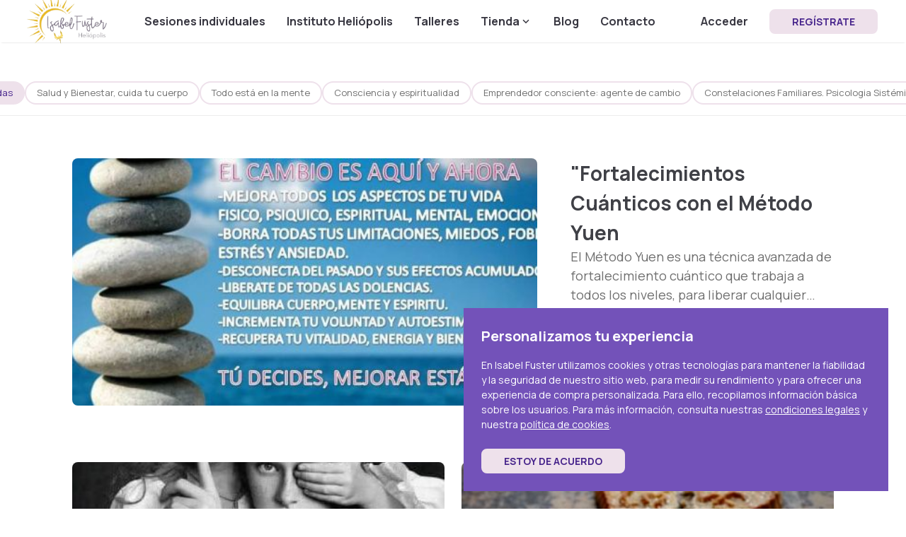

--- FILE ---
content_type: text/html; charset=UTF-8
request_url: https://isabelfuster.com/blog
body_size: 8959
content:
<!DOCTYPE html>
<html>
<head>
    <meta charset="utf-8">
    <meta name="viewport" content="width=device-width, initial-scale=1">
    
	<title>Isabel Fuster | Blog</title>
	<meta name="keywords" content="Isabel, Fuster, Salud, Bienestar, Escuela, Sesiones, Ponte, Marcha">
	<meta name="description" content="Isabel Fuster | Blog">
	<link rel="icon" type="image/png" href="https://isabelfuster.com/files/if-file-1134">

	<meta property="og:title" content="Isabel Fuster | Blog">
    <meta property="og:site_name" content="Isabel Fuster">
    <meta property="og:locale" content="es_ES">
    <!--<meta property="og:image" content="">-->
    <meta property="og:image:secure_url" itemprop="image" content="https://isabelfuster.com/files/if-file-1144">
    
    <meta name="twitter:title" content="Isabel Fuster | Blog">
    <meta name="twitter:site" content="Isabel Fuster">
    <meta name="twitter:image" content="https://isabelfuster.com/files/if-file-1144">
    
    <link rel="stylesheet" href="https://unpkg.com/buefy@0.9.1/dist/buefy.min.css">
    <!--Style.css-->
    <link rel="stylesheet" href="https://isabelfuster.com/files/if-file-126">
    <!--Shool.css-->
	<link rel="stylesheet" href="https://isabelfuster.com/files/if-file-355">

    <link rel="stylesheet" href="https://isabelfuster.com/files/if-file-124">
    <link rel="stylesheet" href="https://isabelfuster.com/files/if-file-125">
	<link rel="stylesheet" href="https://cdn.materialdesignicons.com/5.3.45/css/materialdesignicons.min.css">
    <link href="https://cdn.jsdelivr.net/npm/swiper@5.3.6/css/swiper.min.css" rel="stylesheet">
    <link href="https://unpkg.com/aos@2.3.1/dist/aos.css" rel="stylesheet">
    
    <link rel="preconnect" href="https://fonts.gstatic.com">
    <link href="https://fonts.googleapis.com/css2?family=Bitter:wght@400;700&family=Manrope:wght@300;400;500;700&display=swap" rel="stylesheet">
    
    <style>
    
    	[v-cloak]{display: none}
    	.modal-background{
	    	background-color: rgba(10, 10, 10, 0.73);
	    }
    	.audio-player{
    		background-color: #EFEDF2;
    		border-radius: 8px;
    		padding: 25px;
    	}
        .waveform-holder {
		  height: 30px;
		  overflow: hidden;
		}
		.audio-player #playBtn{
			cursor: pointer;
		}
		.audio-player #playBtn:hover #circle{
			fill: #2D145F !important; 
		}
		.audio-player .volume-slider{
			margin-top: -2px;
			transform: scaleX(0);
			transform-origin:  right;
			transition: all 0.3s;
			margin-right: 8px;
		}
		.audio-player .volume-slider-container:hover .volume-slider{
			transform: scaleX(1);
		}
		.volume-icon-container{
			cursor: pointer;
			width: 30px;
			height: 30px;
			display: flex;
			align-items: center;
			justify-content: center;
			border-radius: 50%;
			transition: all 0.3s;
		}
		.volume-icon-container:hover{
			color: white;
			background-color: #6D54A1;
		}
		
		
		.swiper-pagination-bullet-active {
			background: #6D54A1;
		}
		
		.line-clamp {
		  display: -webkit-box;
		  -webkit-line-clamp: 3;
		  -webkit-box-orient: vertical;  
		  overflow: hidden;
		}
		
		.video-js {
			border-radius: 12px;
		}
			/*fix collapse*/
		.collapse:not(.show) {
            display: block;
        }

			
		
    </style>
    
    <!-- Global site tag (gtag.js) - Google Analytics -->
	<script async src="https://www.googletagmanager.com/gtag/js?id=UA-200411475-1"></script>
	<script>
	  window.dataLayer = window.dataLayer || [];
	  function gtag(){dataLayer.push(arguments);}
	  gtag('js', new Date());
	
	  gtag('config', 'UA-200411475-1');
	</script>


	<!--VUE AND BUEFY-->
	<script src="https://cdn.jsdelivr.net/npm/vue@2.6.12/dist/vue.js"></script>
    <script src="https://cdnjs.cloudflare.com/ajax/libs/buefy/0.9.1/buefy.min.js"></script>    
    <script src="https://cdnjs.cloudflare.com/ajax/libs/vue-resource/1.5.1/vue-resource.min.js" integrity="sha256-e9WxLR4DOP5XKMT4mflXVovZS4mVdiMkAFSDHF+6q80=" crossorigin="anonymous"></script>
  
	<!--SWIPER-->
    <script src="https://cdn.jsdelivr.net/npm/swiper@5.3.6/js/swiper.min.js"></script> 
        <script src="https://cdn.jsdelivr.net/npm/vue-awesome-swiper@4.1.1/dist/vue-awesome-swiper.min.js"></script>
    <script type='text/javascript' src='https://platform-api.sharethis.com/js/sharethis.js#property=60d218ffbfdf8e00190a20bc&product=inline-share-buttons' async='async'></script>
    <script src="https://cdnjs.cloudflare.com/ajax/libs/gsap/3.7.0/gsap.min.js" integrity="sha512-2fk3Q4NXPYAqIha0glLZ2nluueK43aNoxvijPf53+DgL7UW9mkN+uXc1aEmnZdkkZVvtJZltpRt+JqTWc3TS3Q==" crossorigin="anonymous" referrerpolicy="no-referrer"></script>
    <script src="https://unpkg.com/dayjs@1.8.21/dayjs.min.js"></script>

	<script>
	
		var paymentMethodsData = {"IN_CASH":{"image":null,"label":"En efectivo"},"CASH_ON_DELIVERY":{"image":null,"label":"Contra reembolso"},"TPV_F":{"image":"w-file-105","label":"Tarjeta de crédito"},"TPV_V":{"image":"w-file-105","label":"Tarjeta de crédito"},"PAYPAL":{"image":"w-file-106","label":"Paypal"},"STRIPE":{"image":"w-file-107","label":"Stripe"},"BANK_TRANSFER":{"image":"w-file-103","label":"Transferencia bancaria"},"BIZUM":{"image":"w-file-104","label":"Bizum"}};
		
		var mixin = {
			
			data: function () {
		    	return {
		    		pricePlans: {"DAYLY":{"key":"DAYLY","name":"Día","pluralName":"Días","formalName":"Diario"},"WEEKLY":{"key":"WEEKLY","name":"Semana","pluralName":"Semanas","formalName":"Semanal"},"MONTHLY":{"key":"MONTHLY","name":"Mes","pluralName":"Meses","formalName":"Mensual"},"YEARLY":{"key":"YEARLY","name":"Año","pluralName":"Años","formalName":"Anual"},"UNIQUE":{"key":"UNIQUE","name":"Único","pluralName":"Únicos","formalName":"Único"}},
		    		modalData: {},
		    	}
			},
			
			methods: {
				openDialog(name, data){
	                console.log(name);
	                this[name] = true;
	                this.modalData = data;
	            },
	            
	            closeDialog(name, whipeData = true){
	                this[name] = false;
	                if(whipeData){
	                    this.modalData = {};
	                }
	            },
	            showSnackbar(message, type){
	            	this.$buefy.snackbar.open({
	                    message: message,
	                    type: type,
	                    queue: false,
	                    position: 'is-top',
	                })	
	            },
			}
		}
		
		var VueExtended = Vue.extend({
		  mixins: [mixin]
		})
	</script>
	
	<style>
		.cookies{
			z-index: 99; 
			position: fixed; 
			bottom: 25px; 
			right: 25px;
			width: 600px; 
			max-width: 100%; 
			padding: 25px; 
			background-color: #7352b9; 
			color: white;
		}
		@media (max-width: 600px) {
		  .cookies {
		    bottom: 0 !important;
		    width: 100%;
		    left: 0; 
		    right: 0;
		  }
		}


	</style>

</head>

<body>
	<div id="headerApp">
		<nav v-cloak id="main-nav" class="nav d-none d-lg-flex">
            <div class="d-flex align-items-center">
                <a href="https://isabelfuster.com/"><img class="logo-white" src="https://isabelfuster.com/files/if-file-1442" style="width: 140px;"> </a>
                <a href="https://isabelfuster.com/"><img class="logo" src="https://isabelfuster.com/files/if-file-1441" style="width: 140px;" alt="Isabel Fuster Logo">  </a>
                <ul class="ml-5">
                    <li class="nav-link"><a href="https://isabelfuster.com/sesiones-individuales">Sesiones individuales</a></li>
                    <li class="nav-link"><a href="https://isabelfuster.com/instituto-heliopolis">Instituto Heliópolis</a></li>
                    <li class="nav-link"><a href="https://isabelfuster.com/talleres">Talleres</a></li>
                    <li>
                    	<b-dropdown aria-role="list" position="is-bottom-left">
				            <div slot="trigger" role="button" class="nav-link d-flex align-items-center" style="font-weight: bold;cursor: pointer">
				            	<span >Tienda</span>
				            	<span><i class="mdi mdi-chevron-down mdi-18px"></i></span>
				            </div>
				            <b-dropdown-item aria-role="listitem" has-link><a href="https://isabelfuster.com/tienda/libro-setenta-veces-siete">Libro "Setenta veces siete"</a></b-dropdown-item>
		                    <b-dropdown-item aria-role="listitem" has-link><a href="https://isabelfuster.com/tienda/cuaderno-el-plan-de-tu-vida">Cuaderno "El plan de tu vida"</a></b-dropdown-item>
		                    <b-dropdown-item aria-role="listitem" has-link><a href="https://isabelfuster.com/tienda/cuaderno-de-bitacora">Cuaderno de Bitácora</a></b-dropdown-item>
		                    <b-dropdown-item aria-role="listitem" has-link><a href="https://isabelfuster.com/tienda/arcillas-volcanicas">Arcillas volcánicas</a></b-dropdown-item>
		                    <b-dropdown-item aria-role="listitem" has-link><a href="https://isabelfuster.com/libros">Ebooks</a></b-dropdown-item>
		                    <b-dropdown-item aria-role="listitem" has-link><a href="https://isabelfuster.com/tienda">Cursos</a></b-dropdown-item>
				        </b-dropdown>
                    </li>
                    <!--<li class="nav-link"><a href="https://isabelfuster.com/circulos-de-mujeres-hombres">Círculo de mujeres/hombres</a></li>-->
                    <li class="nav-link"><a href="https://isabelfuster.com/blog">Blog</a></li>
                    <li class="nav-link"><a href="https://isabelfuster.com/contacto">Contacto</a></li>
                </ul>
            </div>
            <div class="d-flex align-items-center" v-if="!isLoggedIn">
                <ul class="">
                    <li class="nav-link"><a href="https://isabelfuster.com/login#login">Acceder</a></li>
                    <li class="nav-link">
                        <a href="https://isabelfuster.com/login#register"><button id="btn-nav-white" class="btn btn-isabel btn-tone btn-sm">Regístrate</button></a>
                        <a href="https://isabelfuster.com/login#register"><button id="btn-nav-tone" class="btn btn-isabel btn-tone btn-sm" >Regístrate</button></a>
                    </li>
                </ul>
            </div>
            <div v-else>
            	<div v-cloak>
                	<b-dropdown aria-role="list" position="is-bottom-left">
			            <div slot="trigger" role="button">
			            	<img style="width: 40px; height: 40px; border-radius: 50%;" :src="getUserImage()">
			            </div>
			
						<b-dropdown-item aria-role="menu-item" :focusable="false" custom style="width: 280px">
	                       <div class="media">
	                       		<div class="media-left">
	                       			<img style="width: 50px; height: 50px; border-radius: 50%;" :src="getUserImage()">
	                       		</div>
	                       		<div class="media-content">
	                       			<div class="dark bold fs18"></div>
	                       			<div class="text-dark"></div>
	                       		</div>
	                       </div>
	                    </b-dropdown-item>
	                    	                    <b-dropdown-item v-if="isAdmin == '1'" aria-role="listitem" separator></b-dropdown-item>

	                    <b-dropdown-item v-if="isAdmin == '1'" aria-role="listitem" has-link><a href="https://isabelfuster.com/control">Control</a></b-dropdown-item>

	                    <b-dropdown-item aria-role="listitem" separator></b-dropdown-item>
	                    <b-dropdown-item aria-role="listitem" has-link><a href="https://isabelfuster.com/mi-espacio/instituto-heliopolis">Instituto Heliópolis</a></b-dropdown-item>
			            <b-dropdown-item aria-role="listitem" has-link><a href="https://isabelfuster.com/mi-espacio/talleres">Mis talleres</a></b-dropdown-item>
			            <b-dropdown-item aria-role="listitem" has-link><a href="https://isabelfuster.com/mi-espacio/articulos-de-tienda">Mis artículos de tienda</a></b-dropdown-item>
			            <b-dropdown-item aria-role="listitem" has-link><a href="https://isabelfuster.com/mi-espacio/libros">Mis ebooks</a></b-dropdown-item>
			            <b-dropdown-item aria-role="listitem" has-link><a class="pl-4" style="font-weight: normal; text-decoration: none" href="https://isabelfuster.com/logout">Salir</a></b-dropdown-item>
			        </b-dropdown>
                </div>
            </div>
        </nav>

        <nav v-cloak id="mobile-nav" class="d-flex d-lg-none align-items-center justify-content-between">
            <div id="burger"><i class="mdi mdi-menu mdi-24px"></i></div>
            <img class="logo" src="https://isabelfuster.com/files/if-file-1441" style="width: 100px;"> 
            <div v-if="isLoggedIn">
        		<b-dropdown aria-role="list" position="is-bottom-left">
		            <div slot="trigger" role="button">
		            	<img style="width: 30px; height: 30px; margin-top:5px; border-radius: 50%;" :src="getUserImage()">
		            </div>
		
					<b-dropdown-item aria-role="menu-item" :focusable="false" custom style="width: 280px">
                       <div class="media">
                       		<div class="media-left">
                       			<img style="width: 40px; height: 40px; border-radius: 50%;" :src="getUserImage()">
                       		</div>
                       		<div class="media-content">
                       			<div class="dark bold fs18"></div>
                       			<div class="text-dark"></div>
                       		</div>
                       </div>
                    </b-dropdown-item>
                    <b-dropdown-item v-if="isAdmin == '1'" aria-role="listitem" has-link><a href="">Control</a></b-dropdown-item>
                    <b-dropdown-item aria-role="listitem" separator></b-dropdown-item>
                    <b-dropdown-item aria-role="listitem" has-link><a href="https://isabelfuster.com/mi-espacio/instituto-heliopolis">Instituto Heliópolis</a></b-dropdown-item>
		            <b-dropdown-item aria-role="listitem" has-link><a href="https://isabelfuster.com/mi-espacio/talleres">Mis talleres</a></b-dropdown-item>
		            <b-dropdown-item aria-role="listitem" has-link><a href="https://isabelfuster.com/mi-espacio/articulos-de-tienda">Mis artículos de tienda</a></b-dropdown-item>
		            <b-dropdown-item aria-role="listitem" has-link><a href="https://isabelfuster.com/mi-espacio/libros">Mis libros</a></b-dropdown-item>
		            <b-dropdown-item aria-role="listitem" has-link><a class="pl-4" style="font-weight: normal; text-decoration: none" href="https://isabelfuster.com/logout">Salir</a></b-dropdown-item>
		        </b-dropdown>
            </div>
            <div v-else>
            	<a href="https://isabelfuster.com/login">
            		<i class="mdi mdi-account-circle-outline mdi-24px"></i>
            	</a>
            	
            </div>
        </nav>

        <aside v-cloak class="drawer">
            <ul class="mobile-links">
            	<li class="nav-link mobile-link"><a href="https://isabelfuster.com/sesiones-individuales">Sesiones individuales</a></li>
            	<li class="nav-link mobile-link"><a href="https://isabelfuster.com/instituto-heliopolis">Instituto Heliópolis</a></li>
            	<li class="nav-link mobile-link"><a href="https://isabelfuster.com/talleres">Talleres</a></li>
                <!--<li class="nav-link mobile-link"><a href="https://isabelfuster.com/circulos-de-mujeres-hombres">Círculo de mujeres/hombres</a></li>-->
            	<li class="nav-link mobile-link"><a href="https://isabelfuster.com/tienda">Tienda</a></li>
                <li class="nav-link mobile-link"><a href="https://isabelfuster.com/blog">Blog</a></li>
            	<li class="nav-link mobile-link"><a href="https://isabelfuster.com/tienda/arcillas-volcanicas">Arcillas volcánicas</a></li>
            	<li class="nav-link mobile-link"><a href="https://isabelfuster.com/tienda/libro-setenta-veces-siete">Libro "Setenta veces siete"</a></li>
            	<li class="nav-link mobile-link"><a href="https://isabelfuster.com/tienda/cuaderno-de-bitacora">Cuaderno de bitácora</a></li>
                <li class="nav-link mobile-link"><a href="https://isabelfuster.com/contacto">Contacto</a></li>
            </ul>
        </aside>

        <nav v-cloak v-if="page == 'home'" class="d-none d-lg-flex flex-column" style="position: fixed; top: 45%; right: 20px; z-index: 99;">
         
            <div class="tone-dark" style="cursor: pointer;">
                <a target="_blank" href="https://www.youtube.com/channel/UCG88AUzNN7eRGQUpouE68Tg"><i class="mdi mdi-youtube mdi-24px"></i></a>
            </div>
            <div class="tone-dark" style="cursor: pointer;">
                <a target="_blank" href="https://www.facebook.com/pg/fuster.isa/posts/"><i class="mdi mdi-facebook mdi-24px"></i></a>
            </div>
            <div class="tone-dark" style="cursor: pointer;">
                <a target="_blank" href="https://www.instagram.com/fuster_isa/"><i class="mdi mdi-instagram mdi-24px"></i></a>
            </div>
            <div class="tone-dark" style="cursor: pointer;">
                <a target="_blank" href="https://wa.me/34630510481"><i class="mdi mdi-whatsapp mdi-24px"></i></a>
            </div>
        </nav>
        
        <!--CUADRO COOKIES-->
        <div v-cloak class="cookies" v-if="!cookiesAccepted" >
	    	<div style="font-size: 20px; font-weight: bold">Personalizamos tu experiencia</div>
	    	<p style="margin-top: 15px; font-size:14px !important">En Isabel Fuster utilizamos cookies y otras tecnologías para mantener la fiabilidad
	    	y la seguridad de nuestro sitio web, para medir su rendimiento y para ofrecer una experiencia de compra personalizada.
	    	Para ello, recopilamos información básica sobre los usuarios.
	    	Para más información, consulta nuestras <a style="color: white; text-decoration: underline" href="https://isabelfuster.com/legalidad"> condiciones legales</a> y nuestra 
	    	<a style="color: white; text-decoration: underline" href="https://isabelfuster.com/cookies"> política de cookies</a>.</p>
	    	<div class="mt-4">
	    		<div class="text-right">
	    			<button class="btn btn-isabel btn-tone btn-sm" v-on:click="acceptCookies()">Estoy de acuerdo</button>
	    		</div>
	    	</div>
	    </div>

	</div>	<style>
		.main-article{
			display: flex;
			align-items: center;
		}
		.main-article .article-image{
			height: 350px;
			max-width: 100%;
			width: 1500px;
			flex-grow: 1;
		}
		.main-article .article-image img{
			width: 100%;
			height: 350px;
			object-fit: cover;
			border-radius: 8px;
		}
		.main-article .article-text{
			display: flex;
			flex-direction: column;
			align-items: flex-start;
			justify-content: space-between;
			margin-left: 47px;
			height: 350px;
			width: 850px;
		}
		.main-article .entry-title{
			font-size: 28px;
		}
		.main-article .entry-escription{
			font-size: 20px;
		}
		@media (max-width: 992px) {
			.main-article{
				flex-wrap: wrap;
			}
			.main-article .article-text{
				margin-top: 15px;
				margin-left: 0;
				height: unset;
			}
			.main-article .entry-title{
				font-size: 22px;
			}
			.main-article .entry-escription{
				font-size: 18px;
			}
			.main-article .entry-date{
				font-size: 14px;
			}
			.main-article .article-image{
				height: 200px;
				max-width: 100%;
				width: 1500px;
				flex-grow: 1;
			}
			.main-article .article-image img{
				width: 100%;
				height: 200px;
				object-fit: cover;
				border-radius: 8px;
			}
		}
		
		.secondary-article .article-image{
			height: 300px;
			max-width: 100%;
			width: 2000px;
			flex-grow: 1;
		}
		.secondary-article .article-image img{
			width: 100%;
			height: 250px;
			object-fit: cover;
			border-radius: 8px;
		}
		
		.standard-article .article-image{
			height: 300px;
			max-width: 100%;
			width: 2000px;
			flex-grow: 1;
		}
		.standard-article .article-image img{
			width: 100%;
			height: 200px;
			object-fit: cover;
			border-radius: 8px;
		}
		
		.line-clamp {
		  display: -webkit-box;
		  -webkit-line-clamp: 3;
		  -webkit-box-orient: vertical;  
		  overflow: hidden;
		}
		
		.categories-container{
			margin-top: 100px;
			position: sticky;
			position: -webkit-sticky;
			top: 0;
			top: 60px;
			background-color: white;
			z-index: 9;
			border-bottom: solid 1px #ececec;
		}
		.categories{
			display: flex;
			align-items: center;
			justify-content: center;
			padding: 15px 25px;
			gap: 25px;
			overflow-x: auto;
		}
		@media (max-width: 992px) {
			.categories-container{
				margin-top: 80px;
				top: 50px;
			}
			.categories{
				padding: 15px 15px;
				gap: 5px;
				justify-content: flex-start;
			}
		}
		.category{
			cursor: pointer;
			padding: 5px 15px;
			font-size: 13px;
			border-radius: 50px;
			border: solid 2px #EEE1EB;
			transition: all 0.3s;
			white-space: nowrap;
		
		}
		.category:hover{
			background: #EEE1EB;
			color: #46238B;
		}
		.category.active{
			background: #EEE1EB;
			color: #46238B;
		}
		
	</style>
	
	<div id="app">
		
		<div class="categories-container" v-if="entries.length > 0 || (entries.length == 0 && activeCategory != null)">
    		<div class=" categories">
    			<div class="category" :class="{'active' : activeCategory == null}" v-on:click="setCategory(null)">Todas</div>
    			<div class="category" :class="{'active' : activeCategory == category}" v-on:click="setCategory(category)" v-for="category in categories">{{category.name}}</div>
    		</div>
    	</div>
		
	    
	    <section style="padding: 60px 0" v-if="entries.length > 0">
    	
			<div class="container mb-4">
		       <article class="main-article">
		       		<a :href="'https://isabelfuster.com/blog/' + entries[0].urlName" class="article-image">
		       			<img :src="'https://isabelfuster.com/files/' + entries[0].image + '?q=80&w=600'" :alt="entries[0].name" :title="entries[0].name">
		       		</a>
		       		<div class="article-text">
		       			<div>
		       				<div class="dark bold black entry-title">{{entries[0].name}}</div>
		       				<p class="fs18 entry-description line-clamp">{{entries[0].summary}}</p>
		       			</div>
		       			<div class="mt-2 entry-date">
		       				{{formatDate(entries[0].publishDate)}}
		       			</div>
		       		</div>
		       </article>
		    </div>
		    
		    <div class="container" style="margin-top: 80px" v-if="entries.length > 1">
		    	
		    	<div class="row">
		    		<div class="col-lg-6" v-if="entries.length > 1">
		    			<article class="secondary-article">
				       		<a :href="'https://isabelfuster.com/blog/' + entries[1].urlName" class="article-image">
				       			<img :src="'https://isabelfuster.com/files/' + entries[1].image + '?q=80&w=400'" :alt="entries[1].name" :title="entries[1].name">
				       		</a>
				       		<div class="article-text">
				       			<div>
				       				<div class="dark bold black entry-title">{{entries[1].name}}</div>
				       				<p class="entry-description line-clamp">{{entries[1].summary}}</p>
				       			</div>
				       			<div class="mt-2 entry-date fs14">
				       				{{formatDate(entries[1].publishDate)}}
				       			</div>
				       		</div>
				       </article>
		    		</div>
		    		<div class="col-lg-6" v-if="entries.length > 2">
		    			<article class="secondary-article">
				       		<a :href="'https://isabelfuster.com/blog/' + entries[2].urlName" class="article-image">
				       			<img :src="'https://isabelfuster.com/files/' + entries[2].image + '?q=80&w=400'" :alt="entries[2].name" :title="entries[2].name">
				       		</a>
				       		<div class="article-text">
				       			<div>
				       				<div class="dark bold black entry-title">{{entries[2].name}}</div>
				       				<p class="entry-description line-clamp">{{entries[2].summary}}</p>
				       			</div>
				       			<div class="mt-2 entry-date fs14">
				       				{{formatDate(entries[2].publishDate)}}
				       			</div>
				       		</div>
				       </article>
		    		</div>
		    	</div>
		    	
		    	<div class="mt-5" v-if="entries.length > 3">
			    	<div class="row">
			    		<div class="col-lg-4 mb-4" v-for="(entry, index) in entries" v-if="index > 3">
			    			<article class="standard-article">
					       		<a :href="'https://isabelfuster.com/blog/' + entry.urlName" class="article-image">
					       			<img :src="'https://isabelfuster.com/files/' + entry.image + '?q=80&w=400'" :alt="entry.name" :title="entry.name">
					       		</a>
					       		<div class="article-text">
					       			<div>
					       				<div class="dark bold black entry-title">{{entry.name}}</div>
					       				<p class="entry-description line-clamp">{{entry.summary}}</p>
					       			</div>
					       			<div class="mt-2 entry-date fs14">
					       				{{formatDate(entry.publishDate)}}
					       			</div>
					       		</div>
					       </article>
			    		</div>
			    	</div>
			    </div>
			    
			</div>
			
			<div class="container mt-5" v-if="entries.length < settings.total">
				<div class="text-center">
					<button class="btn-isabel btn-tone btn-xl" v-on:click="settings.currentPage = settings.currentPage + 1; getEntries(settings.currentPage)">CARGAR MÁS</button>
				</div>
			</div>

		</section>
		
			
	
		<section  v-if="entries.length == 0 && !settings.loading"  class="text-center d-flex align-items-center justify-content-center" style="height: 80vh">
			<div style="width: 600px; margin: auto; max-width: 100%">
				<div class="bitter tone fs28 bold">
					No hay entradas que mostrar
				</div>
				<div>
					¡Hola! Todavía no he publicado ningún artículo de blog, vuelve en otro momento para ver las entradas.
				</div>
			</div>
		</section>
		
		<section  v-if="entries.length == 0 && settings.loading"  class="text-center d-flex align-items-center justify-content-center" style="height: 100vh">
			<div style="width: 600px; margin: auto; max-width: 100%">
				<div class="bitter tone fs28 bold">
					Cargando entradas...
				</div>
			
			</div>
		</section>
	
	</div>
	
	<!--MOMENT-->
    <script src="https://cdnjs.cloudflare.com/ajax/libs/moment.js/2.24.0/moment.min.js"></script>
    <script src="https://cdnjs.cloudflare.com/ajax/libs/moment.js/2.24.0/locale/es.js"></script>
	<script>
	
		Vue.use(VueAwesomeSwiper)

		let app = new Vue({
            el: '#app',

            data: {
            	categories: JSON.parse('[{\"id\":\"1\",\"wid\":\"if-cat-001\",\"recordType\":null,\"name\":\"Salud y Bienestar, cuida tu cuerpo\",\"createdDate\":\"2021-05-11 09:13:08\",\"owner\":\"w-user-001\",\"updatedDate\":\"2021-06-24 20:20:07\",\"updatedBy\":\"if-user-013\",\"description\":null,\"image\":null,\"color\":\"#b5ebd7\",\"category\":null,\"urlName\":\"salud-y-bienestar\",\"active\":\"1\",\"type\":\"blog\",\"sort\":\"0.500000000000\",\"team\":null},{\"id\":\"2\",\"wid\":\"if-cat-002\",\"recordType\":null,\"name\":\"Todo est\\u00e1 en la mente\",\"createdDate\":\"2021-05-11 09:13:31\",\"owner\":\"w-user-001\",\"updatedDate\":\"2021-05-11 09:13:31\",\"updatedBy\":\"w-user-001\",\"description\":null,\"image\":null,\"color\":\"#b5ebd7\",\"category\":null,\"urlName\":\"todo-esta-en-la-mente\",\"active\":\"1\",\"type\":\"blog\",\"sort\":\"2.000000000000\",\"team\":null},{\"id\":\"3\",\"wid\":\"if-cat-003\",\"recordType\":null,\"name\":\"Consciencia y espiritualidad\",\"createdDate\":\"2021-05-11 09:14:10\",\"owner\":\"w-user-001\",\"updatedDate\":\"2022-06-07 17:12:29\",\"updatedBy\":\"if-user-013\",\"description\":null,\"image\":null,\"color\":\"#b5ebd7\",\"category\":null,\"urlName\":\"consciencia-y-espiritualidad\",\"active\":\"1\",\"type\":\"blog\",\"sort\":\"3.900000000000\",\"team\":null},{\"id\":\"4\",\"wid\":\"if-cat-004\",\"recordType\":null,\"name\":\"Emprendedor consciente: agente de cambio\",\"createdDate\":\"2021-05-11 09:14:37\",\"owner\":\"w-user-001\",\"updatedDate\":\"2021-05-11 09:14:37\",\"updatedBy\":\"w-user-001\",\"description\":null,\"image\":null,\"color\":\"#b5ebd7\",\"category\":null,\"urlName\":\"emprendedor-consciente\",\"active\":\"1\",\"type\":\"blog\",\"sort\":\"4.000000000000\",\"team\":null},{\"id\":\"11\",\"wid\":\"if-cat-011\",\"recordType\":null,\"name\":\"Constelaciones Familiares. Psicologia Sist\\u00e9mica.\",\"createdDate\":\"2025-04-03 14:32:36\",\"owner\":\"if-user-013\",\"updatedDate\":\"2025-04-03 14:32:53\",\"updatedBy\":\"if-user-013\",\"description\":null,\"image\":null,\"color\":\"#5221de\",\"category\":null,\"urlName\":null,\"active\":\"1\",\"type\":\"blog\",\"sort\":\"3.000000000000\",\"team\":null}]'),
            	activeCategory: null,
            	entries: [],
				settings:{
	            	loading: false,
	                limit: 10,
	                offset: 0,
	                total: 0,
	                currentPage: 1,
	                searchNeedle: null,
	            },
            },
            
            watch: {
            	activeCategory: function(){
            		//this.getEntries(1);
            	}	
            },

            beforeMount: function() {
            	this.getEntries(1, true);
            },

            methods: {
            	getEntries: function(page, firstLoad = false){
	        		var url = 'https://isabelfuster.com/api/blog/entradas';
	        		this.settings.loading = true;
	        		var offset = (page - 1) * this.settings.limit;
	        		
	        		if(page == 1){
	        			this.settings.limit = 10;
	        			this.entries = [];
	        			window.scroll({
		        			top: 0,
		        			left: 0,
		        			behavior: 'smooth'
						});
	        		}else{
	        			offset=10+ ((page - 2) * this.settings.limit)
	        		}
	        		
	        		let filters = [];
	        		if(this.activeCategory != null){
	        			filters.push({component: 'category', operator: 'EQUALS', value: this.activeCategory.wid})
	        		}
	        		
	        		
	    			this.$http.get(url, {params: {limit: this.settings.limit, offset: offset, showTotal: '1', filters: filters}}).then(function(response){
	    				this.entries = this.entries.concat(response.body.data.registries);
	    				this.settings.total = parseInt(response.body.data.totalRegistries);
	    				this.settings.loading = false;
	    				if(firstLoad){
	    					this.settings.limit = 6;
	    				}
	    				
	                }, function(response){
	                    console.log(response);
	                   	this.showSnackbar("Se ha producido un error al cargar las entradas.", 'is-danger',  'OK',  function(e, toastObject){toastObject.goAway(0);}, 2000);
	                   	this.settings.loading = false;
	                });
	        	},	
	        	
	        	formatDate: function(date){
	    			return moment(date).format('DD [de] MMMM, YYYY');
	    		},
	    		
	    		setCategory: function(category){
	    			this.activeCategory=category;
	    			this.settings={
					            	loading: false,
					                limit: 10,
					                offset: 0,
					                total: 0,
					                currentPage: 1,
					                searchNeedle: null,
					            };
					this.getEntries(1, true);
	    		}
	        
            }
        })	
	</script>
	    <footer style="padding: 80px 0; background-color: rgb(246, 244, 255);">
	        <div class="container center-mobile">
	            <div class="row">
	                <div class="col-lg-3 mb-3">
	                    <img src="https://isabelfuster.com/files/if-file-1441" style="width: 200px">
	                    <div class="mt-4">
	                    	<a target="_blank" href="https://www.facebook.com/pg/fuster.isa/posts/"><i class="mdi mdi-facebook mdi-24px tone-dark mr-4"></i></a>
	                    	<a target="_blank" href="https://wa.me/34630510481"><i class="mdi mdi-whatsapp mdi-24px tone-dark mr-4"></i></a>
	                        <a target="_blank" href="https://www.instagram.com/fuster_isa/"><i class="mdi mdi-instagram mdi-24px tone-dark mr-4"></i></a>
	                        <a target="_blank" href="https://www.youtube.com/channel/UCG88AUzNN7eRGQUpouE68Tg"><i class="mdi mdi-youtube mdi-24px tone-dark mr-4"></i></a>
	                        <a target="_blank" href="https://www.linkedin.com/in/isabel-fuster-garcia-44b6b349"><i class="mdi mdi-linkedin mdi-24px tone-dark mr-4"></i></a>
	                    </div>
	                </div>
	                <div class="col-lg-3 tone-dark  mb-3">
	                    <div class="bold fs18">CONTACTO</div>
	                    <div class="mt-2">fuster.isa@gmail.com</div>
	                    <div class="mt-2">
	                    	<a href="https://isabelfuster.com/contacto">Otras formas de contacto</a>
	                    </div>
	                </div>
	                <div class="col-lg-3 tone-dark  mb-3">
	                    <div class="bold fs18">SERVICIOS</div>
	                    <div class="mt-2">
	                    	<a href="https://isabelfuster.com/instituto-heliopolis">Instituto heliópolis</a>
	                    </div>
	                    <div class="mt-2">
	                    	<a href="https://isabelfuster.com/talleres">Talleres</a>
	                    </div>
	                    <div class="mt-2">
	                    	<a href="https://isabelfuster.com/tienda">Tienda</a>
	                    </div>
	                </div>
	                <div class="col-lg-3 tone-dark  mb-3">
	                    <div class="bold fs18">OTROS ENLACES DE INTERÉS</div>
	                    <!--<div class="mt-2">
	                    	<a href="https://isabelfuster.com/circulos-de-mujeres-hombres">Círculo de mujeres/hombres</a>
	                    </div>-->
	                    <div class="mt-2">
	                    	<a href="https://isabelfuster.com/sesiones-individuales">Sesiones individuales</a>
	                    </div>
	                    <div class="mt-2">
	                    	<a href="https://isabelfuster.com/tienda/cuaderno-de-bitacora">Cuaderno de bitácora</a>
	                    </div>
	                    <div class="mt-2">
	                    	<a href="https://isabelfuster.com/tienda/arcillas-volcanicas">Arcillas volcánicas</a>
	                    </div>
	                </div>
	            </div>
	            <div class="mt-5 fs14 tone-dark">
	                Isabel Fuster. All Rights Reserved. 2020. 
	                <a class="white-text legal-link ml-2 mr-2 purple-text" href="https://isabelfuster.com/legalidad"> Ver condiciones legales</a>
	                | <a class="white-text legal-link ml-2 mr-2 purple-text" href="https://isabelfuster.com/cookies"> Política de cookies</a>
	                | <span class="m-2">Powered by <a href="https://wisclic.com">Wisclic Tech</a></span>
	            </div>
	        </div>
	    </footer>
	   
		 
		

	    <script>
	    	let headerApp = new VueExtended({
	            el: '#headerApp',
	
	            data: {
	            	isLoggedIn: false,
	            	cart: [],
	                drawerActive: false,
	                page: 'blog',
	                isAdmin:  '0',
	                cookiesAccepted: false,
	            },
	            
	            beforeMount: function(){
	            	if(this.page == "checkout" || this.page == 'services'){
	            		document.querySelector("footer").style.display = "none"; 
	            	}
	            
	            	var cookiesAccepted =  localStorage.getItem('cookiesAccepted');
	                if(cookiesAccepted != null && cookiesAccepted){
	                	this.cookiesAccepted = true;
	                }else{
	                	this.cookiesAccepted = false;
	                }
	            },
	
	            mounted() {
	            	var cartData = JSON.parse(localStorage.getItem('cart'));
		            if(cartData != null){
		            	this.cart = cartData;
		            }

	                this.headerAnimation();
	            },
	
	            methods: {
	            	acceptCookies(){
	            		localStorage.setItem('cookiesAccepted', true);
	            		this.cookiesAccepted = true;
	            	},
	            	
	                onSlide : function () {
	                    const swiperIndex = this.$refs.monthsSwiper.swiperInstance.realIndex;
	                    if(swiperIndex == 11){
	                        this.activeMonth = 0; 
	                    }else{
	                        this.activeMonth = swiperIndex + 1;
	                    }
	                },
	
	                toggleDrawer: function(){
	                    var drawer = document.querySelector(".drawer");
	                    if(this.drawerActive){
	                        this.drawerActive = false;
	                        drawer.classList.remove("active");
	                    }else{
	                        this.drawerActive = true;
	                        drawer.classList.add("active");
	                    }
	                },
	                
	                headerAnimation: function(){
	                	var ref = this;
		                var nav = document.getElementById("main-nav");
		                if(this.page == 'home'){
		                	window.addEventListener("scroll", function(){
			                    var scrollTop = document.documentElement.scrollTop;
			                    if(scrollTop > 80){
			                        nav.classList.add("fixed");
			                    }else{
			                        nav.classList.remove("fixed");
			                    }
			                });
		                }else{
		                	nav.classList.add("fixed");
		                }
		                
		                
		                var burger = document.getElementById("burger");
		                var drawer = document.querySelector(".drawer");
		                burger.addEventListener("click", function(){
		                   ref.toggleDrawer();
		                });
		
		                var mobileLinks = document.querySelectorAll(".mobile-links");
		                mobileLinks.forEach(function callback(item, index, array) {
		                    item.addEventListener("click", function(){
		                        ref.toggleDrawer();
		                    })
		                });
	
	                    /*const tl = new TimelineLite();
	                    tl.fromTo("#slogan", 1.5, {x: "-150px", opacity: 0}, {x: 0, opacity: 1});
	                    tl.fromTo("#subtext", 1.8, {x: "-150px", opacity: 0}, {x: 0, opacity: 1}, 0.2);
	                    tl.fromTo("#btn-catch", 2, {x: "-150px", opacity: 0}, {x: 0, opacity: 1}, 0.4);
	                    tl.play();*/
	                },
	                
	                getUserImage: function(){
		            	var name = '';
		            	var image = '';
		            	if(image == null || image == ''){
		            		return "https://eu.ui-avatars.com/api/?name=" + name  + "&font-size=0.33&background=7352b9&color=FFFFFF";
		            	}else{
		            		return "https://isabelfuster.com/files/" + image;
		            	}
		            },
	            }
	        })	
		</script>
	
	</body>
</html>

--- FILE ---
content_type: text/css;charset=UTF-8
request_url: https://isabelfuster.com/files/if-file-126
body_size: 3525
content:
.fs12 {font-size: 12px;}
.fs14 {font-size: 14px;}

.fs18 {font-size: 18px;}
.fs20 {font-size: 22px;}
.fs22 {font-size: 22px;}
.fs24 {font-size: 24px;}
.fs28 {font-size: 28px;}
.fs30 {font-size: 30px;}
.fs36 {font-size: 36px;}
.fs48 {font-size: 48px;}

.bold {font-weight: bold;}
.medium {font-weight: 500;}
.dark {color: #3f4046;}
.white {color: white;}
.tone {color: #6D54A1;}
.tone-dark {color: #2B1854;}
.light-text {color: #9293AC;}
.bright-tone {color: #7644E4;}
.w-100 {width: 100%;}
.bg-tone { background: #EEE1EB !important;}

@media (max-width: 760px) {
	.fs30 {font-size: 22px;}
}

@media (max-width: 500px) {
  .center-mobile {
    text-align: center;
  }
  .fs14-sm {font-size: 14px !important;}
  .fs30{
  	font-size: 24px !important;
  }
}

.bitter {
  font-family: 'Bitter', sans-serif !important;
}

html, body {
  font-family: 'Manrope', sans-serif !important;
  color: #6F6F6F;
  scroll-behavior: smooth;
}

@media screen and (min-width: 1024px) {
  .container {
    max-width: 1100px !important;
  }
}

.form-group {
  margin-bottom: 20px;
}

.form-group .form-label {
  font-size: 14px;
}

.form-group input {
  height: 50px;
  line-height: 50px;
  border: solid 1px #C1A8F2;
}

.section-title {
  font-family: 'Bitter', sans-serif !important;
  color: #6D54A1;
  font-size: 30px;
  font-weight: bold;
  line-height: 35px;
  position: relative;
  display: inline-block;
}

section {
  padding: 100px 0;
}

.header-overlay {
  position: absolute;
  top: 0;
  left: 0;
  width: 100%;
  height: 100%;
  background: -webkit-gradient(linear, left top, left bottom, from(rgba(27, 20, 69, 0.58)), color-stop(20.64%, rgba(46, 38, 91, 0)));
  background: linear-gradient(180deg, rgba(27, 20, 69, 0.58) 0%, rgba(46, 38, 91, 0) 20.64%);
}

@media (max-width: 500px) {
  .header-overlay .content {
    margin-top: 30%;
  }
}

.header-overlay #subtext {
  color: white;
  font-weight: lighter;
  font-size: 20px;
  text-transform: uppercase;
}

@media (max-width: 500px) {
  .header-overlay #subtext {
    font-size: 16px;
  }
}



.btn-isabel {
  font-family: 'Manrope', sans-serif !important;
  display: inline-block;
  text-align: center;
  white-space: nowrap;
  vertical-align: middle;
  -webkit-user-select: none;
  -moz-user-select: none;
  -ms-user-select: none;
  user-select: none;
  padding: 6px 35px;
  border-radius: 8px;
  text-transform: uppercase;
  cursor: pointer;
  -webkit-transition: all 0.3s;
  transition: all 0.3s;
  font-weight: bold !important;
}
.btn-isabel[disabled]{
	opacity: 0.5;
	cursor: not-allowed;
}
.btn-isabel.btn-white {
  color: #6D54A1;
  background: white;
  border: solid 2px white;
}
.btn-isabel.btn-white:hover {
  background: #6D54A1;
  color: white;
  border: solid 2px #6D54A1;
}
.btn-isabel.btn-tone {
  color: #46238B;
  background: #EEE1EB;
  border: 2px solid #EEE1EB !important;
}
.btn-isabel.btn-tone:hover {
  background: #cbbbe6;
  border: 2px solid #cbbbe6 !important;
  color: #2B1854;
}
.btn-isabel.btn-tone-dark {
  color: white;
  background: #6D54A1;
  border: 2px solid #6D54A1 !important;
}
.btn-isabel.btn-tone-dark:hover {
  background: #623ead;
  border: 2px solid #623ead !important;
  color: white;
}
.btn-isabel.btn-xl {
  font-size: 14px;
  padding: 15px;
  width: 350px;
  max-width: 100%;
  border-width: 3px;
}
.btn-isabel.btn-sm {
  font-size: 14px;
  padding: 6px 30px;

  max-width: 100%;
  border-width: 3px;
}

/*--------NAV---------*/

#main-nav {
  z-index: 39;
  height: 80px;
  -webkit-transition: all 0.5s;
  transition: all 0.5s;
  position: fixed;
  top: 0;
  left: 0;
  width: 100%;
  padding: 15px 25px;
  display: -webkit-box;
  display: -ms-flexbox;
  display: flex;
  -webkit-box-align: center;
      -ms-flex-align: center;
          align-items: center;
  -webkit-box-pack: justify;
      -ms-flex-pack: justify;
          justify-content: space-between;
}
#main-nav .logo {
  display: none;
}
#main-nav .logo-white {
  display: block;
}
#main-nav #btn-nav-tone {
  display: none;
}
#main-nav #btn-nav-white {
  display: block;
}
#main-nav ul {
  list-style: none;
  display: -webkit-box;
  display: -ms-flexbox;
  display: flex;
  -webkit-box-align: center;
      -ms-flex-align: center;
          align-items: center;
}
#main-nav ul .nav-link {
  padding: 5px 15px;
  font-weight: 600;
  color: white !important;
  font-size: 16px;
}
#main-nav ul .nav-link a {
  font-weight: 600;
  color: white !important;
  font-size: 16px;
}
#main-nav.fixed {
  z-index: 39;
  height: 60px;
  padding: 8px 25px;
  background-color: rgba(255, 255, 255, 1);
  -webkit-box-shadow: 0 2px 2px -2px rgba(0, 0, 0, 0.2);
          box-shadow: 0 2px 2px -2px rgba(0, 0, 0, 0.2);
}
#main-nav.fixed .logo {
  display: block;
}
#main-nav.fixed .logo-white {
  display: none;
}
#main-nav.fixed #btn-nav-tone {
  display: block;
}
#main-nav.fixed #btn-nav-white {
  display: none;
}
#main-nav.fixed .nav-link {
  padding: 5px 15px;
  font-weight: 600;
  color: #383741 !important;
  font-size: 16px;
}
#main-nav.fixed .nav-link a {
  font-weight: 600;
  color: #383741 !important;
  font-size: 16px;
}

#mobile-nav {
  position: fixed;
  top: 0;
  left: 0;
  width: 100%;
  background-color: white;
  z-index: 999;
  padding: 8px 20px;
  -webkit-box-shadow: 0 2px 2px -2px rgba(0, 0, 0, 0.2);
          box-shadow: 0 2px 2px -2px rgba(0, 0, 0, 0.2);
}


.drawer {
  position: fixed;
  top: 50px;
  width: 100%;
  height: 100vh;
  background-color: white;
  z-index: 998;
  left: -110%;
  -webkit-transition: all 0.2s ease-out;
  transition: all 0.2s ease-out;
}
.drawer.active {
  left: 0;
}
.drawer .mobile-links {
  margin-top: 40px;
  padding-left: 0 !important;
  list-style: none;
  text-align: center;
  font-size: 22px;
}
.drawer .mobile-links .nav-link {
  padding: 10px 0;
  border-bottom: solid 1px #efeef3;
}
.month {
  padding: 25px;
  background: #F3EDFF;
  -webkit-box-sizing: border-box;
          box-sizing: border-box;
  border-radius: 10px;
  color: #6D54A1;
  -webkit-transition: all 0.5s;
  transition: all 0.5s;
}
.month.active {
  background-color: #997CD6 !important;
  color: white !important;
}
.month.filled {
  background-color: #e6c9e0 ;
  color: #2B1854 ;
}
.month::after {
  z-index: -1;
  content: '';
  position: absolute;
  bottom: 40%;
  right: 0;
  width: 500px;
  height: 7px;
  background-color: #E7DDFB;
}
.facebook-group-tag {
  position: fixed;
  right: -10px;
  bottom: 120px;
  -webkit-transform: rotate(-90deg);
          transform: rotate(-90deg);
  background-color: #3B5998;
  font-size: 14px;
  color: white;
  padding: 4px 8px;
  display: -webkit-box;
  display: -ms-flexbox;
  display: flex;
  -webkit-box-align: center;
      -ms-flex-align: center;
          align-items: center;
  border-radius: 5px;
}


.member-card {
  background: #FFFFFF;
  border: 1px solid #DFDFDF;
  -webkit-box-sizing: border-box;
          box-sizing: border-box;
  -webkit-box-shadow: 0px 4px 10px rgba(0, 0, 0, 0.2);
          box-shadow: 0px 4px 10px rgba(0, 0, 0, 0.2);
  border-radius: 10px;
  padding: 25px 25px;
  text-align: center;
}
.member-card .member-image {
  width: 75px;
  height: 75px;
  border-radius: 50%;
  -o-object-fit: cover;
     object-fit: cover;
}
.member-card .member-name {
  color: #2B1854;
  font-weight: bold;
}
.member-card .member-ocupation {
  font-size: 14px;
}


.course-card {
  background: #FFFFFF;
  border: 1px solid #DFDFDF;
  -webkit-box-sizing: border-box;
          box-sizing: border-box;
  -webkit-box-shadow: 0px 4px 10px rgba(0, 0, 0, 0.2);
          box-shadow: 0px 4px 10px rgba(0, 0, 0, 0.2);
  border-radius: 4px;
  cursor: pointer;
  -webkit-transition: all 0.3s;
  transition: all 0.3s;
  color: #6F6F6F;
}
.course-card:hover {
  -webkit-transform: scale(1.03);
          transform: scale(1.03);
}
.course-card .course-image {
  width: 100%;
  height: 160px;
  position: relative;
}
.course-card .course-image img {
  width: 100%;
  height: 100%;
  border-radius: 5px;
  -o-object-fit: cover;
     object-fit: cover;
  -o-object-position: center;
     object-position: center;
}
.course-card .course-info {
  padding: 0px 15px 8px 15px;
  margin-top: 20px;
}
.course-card .course-info .course-name {
  color: #2B1854;
  font-weight: bold;
  font-size: 14px;
}
.course-card .course-info p {
  display: -webkit-box;
  -webkit-line-clamp: 2;
  -webkit-box-orient: vertical;
  overflow: hidden;
}

.school-block{
	cursor: pointer;
	height: 250px;
	position: relative;
	background-size: cover;
	border-radius: 8px;
	transition: all 0.5s;
}
.school-block-small{
	cursor: pointer;
	height: 150px;
	position: relative;
	background-size: cover;
	border-radius: 8px;
	transition: all 0.5s;
}
.school-block-small.active .overlay{
	border: solid 3px #7644E4;
}
.school-block:hover{
	transform: scale(1.05);
}
.school-block .overlay{
	border-radius: 8px;
	padding: 25px;
	position: absolute;
	top: 0;
	left: 0;
	width: 100%;
	height: 100%;
	background: linear-gradient(179.97deg, rgba(18, 17, 22, 0.4) 57.16%, #212025 144.18%);
	display: flex;
	align-items: flex-end;
	justify-content: flex-start;
	color: white;
}
.school-block-small .overlay{
	border-radius: 8px;
	padding: 15px;
	position: absolute;
	top: 0;
	left: 0;
	width: 100%;
	height: 100%;
	background: linear-gradient(179.97deg, rgba(18, 17, 22, 0) 57.16%, #212025 144.18%);
	display: flex;
	align-items: flex-end;
	justify-content: flex-start;
	color: white;
}


.tabs-container{
	position: sticky;
	position: -webkit-sticky;
	top: 0;
	top: 100px;
	background-color: white;
	z-index: 9;
	border-bottom: solid 1px #ececec;
}

.tabs{
	display: flex;
	align-items: center;
	justify-content: center;
	padding: 15px 25px;
	gap: 25px;
	overflow-x: auto;
}

.tab{
	cursor: pointer;
	padding: 5px 15px;
	font-size: 14px;
	border-radius: 50px;
	border: solid 2px #EEE1EB;
	transition: all 0.3s;
	white-space: nowrap;
}

.tab:hover{
	background: #EEE1EB;
	color: #46238B;
}

.tab.active{
	background: #EEE1EB;
	color: #46238B;
}

@media (max-width: 500px) {
  .tabs{
  	justify-content: flex-start;
  }
}

.whatsapp-tag{
	display: inline-block;
	padding: 6px 15px;
    border-radius: 8px;
    margin-top: -13px;
    margin-left: -1px;
    background-color: rgb(255 255 255);
}


/*# sourceMappingURL=style.css.map */


.text-editor-content ul{
	padding-left: 40px;
}
.text-editor-content li.ql-indent-1:not(.ql-direction-rtl) {
    padding-left: 4.5em;
}
.text-editor-content ul > li::before {
    content: '\2022';
    margin-right: 7px;
    font-size: 16px;
    font-size: 20px;
    line-height: 20px;
}

.swiper-next, .swiper-prev {
    position: absolute;
    top: 50%;
    z-index: 10;
    cursor: pointer;
    display: flex;
    align-items: center;
    justify-content: center;
}

.button-swiper{
	display: flex;
	align-items: center;
	color: white;
	justify-content: center;
	background-color: #e4d6ff;
	border-radius: 50%;
	width: 35px;
	color: #7352b9;
}
.swiper-next{
	right: 10px;
}
.swiper-button-next, .swiper-button-prev{
	width: unset !important;
}
.swiper-button-next:after, .swiper-container-rtl .swiper-button-prev:after{
	content: '' !important;
}
.swiper-button-prev:after, .swiper-container-rtl .swiper-button-prev:after{
	content: '' !important;
}


.line-clamp-2 {
  display: -webkit-box;
  -webkit-line-clamp: 2;
  -webkit-box-orient: vertical;  
  overflow: hidden;
}

.line-clamp-3 {
  display: -webkit-box;
  -webkit-line-clamp: 3;
  -webkit-box-orient: vertical;  
  overflow: hidden;
}




/*CUSTOM VIDEO PLAYER*/
.vjs-custom-skin > .video-js {
  width: 100%;
  font-family: "Manrope",sans-serif;
}

.vjs-custom-skin > .video-js .vjs-menu-button-inline.vjs-slider-active,.vjs-custom-skin > .video-js .vjs-menu-button-inline:focus,.vjs-custom-skin > .video-js .vjs-menu-button-inline:hover,.video-js.vjs-no-flex .vjs-menu-button-inline {
  width: 10em
}

.vjs-custom-skin > .video-js .vjs-controls-disabled .vjs-big-play-button {
  display: none!important
}

.vjs-custom-skin > .video-js .vjs-control {
  width: 3em
}

.vjs-custom-skin > .video-js .vjs-control.vjs-live-control{
  width: auto;
  padding-left: .5em;
  letter-spacing: .1em;
}

.vjs-custom-skin > .video-js .vjs-menu-button-inline:before {
  width: 1.5em
}

.vjs-menu-button-inline .vjs-menu {
  left: 3em
}

.vjs-paused.vjs-has-started.vjs-custom-skin > .video-js .vjs-big-play-button,.video-js.vjs-ended .vjs-big-play-button,.video-js.vjs-paused .vjs-big-play-button {
  display: block
}

.vjs-custom-skin > .video-js .vjs-load-progress div,.vjs-seeking .vjs-big-play-button,.vjs-waiting .vjs-big-play-button {
  display: none!important
}

.vjs-custom-skin > .video-js .vjs-mouse-display:after,.vjs-custom-skin > .video-js .vjs-play-progress:after {
  padding: 0 .4em .3em
}

.video-js.vjs-ended .vjs-loading-spinner {
  display: none;
}

.video-js.vjs-ended .vjs-big-play-button {
  display: block !important;
}

.video-js.vjs-ended .vjs-big-play-button,.video-js.vjs-paused .vjs-big-play-button,.vjs-paused.vjs-has-started.vjs-custom-skin > .video-js .vjs-big-play-button {
  display: block
}

.vjs-custom-skin > .video-js .vjs-big-play-button {
  top: 50%;
  left: 50%;
  margin-left: -1.5em;
  margin-top: -1em
}

.vjs-custom-skin > .video-js .vjs-big-play-button {
  background-color: rgba(0,0,0,0.45);
  font-size: 3.5em;
   /*border-radius: 50%;*/
  height: 2em !important;
  line-height: 2em !important;
  margin-top: -1em !important
}

.video-js:hover .vjs-big-play-button,.vjs-custom-skin > .video-js .vjs-big-play-button:focus,.vjs-custom-skin > .video-js .vjs-big-play-button:active {
  background-color: #e2defb;
}

.vjs-custom-skin > .video-js .vjs-loading-spinner {
  border-color: #e2defb;
}

.vjs-custom-skin > .video-js .vjs-control-bar2 {
  background-color: #000000
}

.vjs-custom-skin > .video-js .vjs-control-bar {
   /*background-color: rgba(0,0,0,0.3) !important;*/
	border-radius: 0 0 12px 12px;
  color: #ffffff;
  font-size: 14px
}

.vjs-custom-skin > .video-js .vjs-play-progress,.vjs-custom-skin > .video-js  .vjs-volume-level {
  background-color: #e2defb
}

.vjs-custom-skin > .video-js .vjs-play-progress:before {
  top: -0.3em;
}

.vjs-custom-skin > .video-js .vjs-progress-control:hover .vjs-progress-holder {
  font-size: 1.3em;
}

.vjs-menu-button-popup.vjs-volume-menu-button-vertical .vjs-menu {
  left: 0em;
}

.vjs-custom-skin > .video-js .vjs-menu li {
  padding: 0;
  line-height: 2em;
  font-size: 1.1em;
  font-family: "PingFang SC","Helvetica Neue","Hiragino Sans GB","Segoe UI","Microsoft YaHei","微软雅黑",sans-serif;
}

.vjs-custom-skin > .video-js .vjs-time-tooltip,
.vjs-custom-skin > .video-js .vjs-mouse-display:after, 
.vjs-custom-skin > .video-js .vjs-play-progress:after {
  border-radius: 0;
  font-size: 1em;
  padding: 0;
  width: 3em;
  height: 1.5em;
  line-height: 1.5em;
  top: -3em;
}

.vjs-custom-skin > .video-js .vjs-menu-button-popup .vjs-menu {
  width: 5em;
  left: -1em;
}

.vjs-custom-skin > .video-js .vjs-menu-button-popup.vjs-volume-menu-button-vertical .vjs-menu {
  left: 0;
}

.vjs-custom-skin > .video-js .vjs-control-bar .vjs-resolution-button .vjs-menu {
   /*order: 4;*/
}

 /*排序顺序*/
.vjs-custom-skin > .video-js .vjs-control-bar .vjs-play-control {
  order: 0;
}

.vjs-custom-skin > .video-js .vjs-control-bar .vjs-time-control {
  min-width: 1em;
  padding: 0;
  margin: 0 .1em;
  text-align: center;
  display: block;
  order: 1;
}

.vjs-custom-skin > .video-js .vjs-control-bar .vjs-playback-rate .vjs-playback-rate-value{
  font-size: 1.2em;
  line-height: 2.4;
}

.vjs-custom-skin > .video-js .vjs-progress-control.vjs-control {
  order: 2;
}

.vjs-custom-skin > .video-js .vjs-control-bar .vjs-volume-menu-button {
  order: 3;
}

.vjs-custom-skin > .video-js .vjs-control-bar .vjs-resolution-button {
  order: 4;
}

.vjs-custom-skin > .video-js .vjs-control-bar .vjs-resolution-button .vjs-resolution-button-label {
  display: block;
  line-height: 3em;
}

.vjs-custom-skin > .video-js .vjs-control-bar .vjs-playback-rate {
  order: 5;
}

.vjs-custom-skin > .video-js .vjs-control-bar .vjs-fullscreen-control {
  order: 6;
}

--- FILE ---
content_type: text/css;charset=UTF-8
request_url: https://isabelfuster.com/files/if-file-355
body_size: 528
content:
a.disabled {
  pointer-events: none;
  cursor: default;
}

.instituto .header{
	height: 150px;
	margin-top: 60px;
	transition: all 0.3s;
	position: sticky;
	top: 60px;
	background: white;
	z-index: 1;
	background-size: cover;
}
.instituto .header .text-container{
	transition: all 0.5s;
	padding: 25px 0;
}
.instituto .header .fs30{
	transition: all 1s;
}

.instituto .header.shrink{
	height: 60px;
}
.instituto .header.shrink .text-container{
	padding: 15px 0;
}

.instituto .header.shrink .fs30{
	font-size: 18px;
}

.instituto .header .tabs-container{
	position: sticky;
	position: -webkit-sticky;
	top: 0;
	top: 100px;
	background-color: white;
	z-index: 9;
	border-bottom: solid 1px #ececec;
}

.instituto .header.shrink .tabs{
	padding: 10px 25px;
}

.instituto .header .tabs{
	display: flex;
	align-items: center;
	justify-content: flex-start;
	padding: 15px 25px;
	gap: 25px;
	overflow-x: auto;
}

@media (max-width: 992px) {
	.instituto .header{
		margin-top: 50px;

		top: 50px;
	}
	.instituto .header .tabs-container{
		top: 50px;
	}
	.instituto .header .tabs{
		padding: 15px 15px;
		gap: 5px;
		justify-content: flex-start;
	}
}

.instituto .header.shrink .tab{
	cursor: pointer;
	padding: 2px 15px;
	font-size: 12px;
	border-radius: 50px;
	border: solid 2px #EEE1EB;
	transition: all 0.3s;
	white-space: nowrap;
}

.instituto .header .tab{
	cursor: pointer;
	padding: 5px 15px;
	font-size: 14px;
	border-radius: 50px;
	border: solid 2px #EEE1EB;
	transition: all 0.3s;
	white-space: nowrap;
}

.instituto .header .tab:hover{
	background: #EEE1EB;
	color: #46238B;
}

.instituto .header .tab.active{
	background: #EEE1EB;
	color: #46238B;
}

.instituto .school-block{
	position: relative;
}

.instituto .school-block.disabled{
	filter: grayscale(1) opacity(0.8);
	transform: unset;
}


--- FILE ---
content_type: application/javascript; charset=utf-8
request_url: https://cdnjs.cloudflare.com/ajax/libs/buefy/0.9.1/buefy.min.js
body_size: 45275
content:
/*! Buefy v0.9.1 | MIT License | github.com/buefy/buefy */
!function(e,t){"object"==typeof exports&&"undefined"!=typeof module?t(exports):"function"==typeof define&&define.amd?define(["exports"],t):t((e=e||self).Buefy={})}(this,function(e){"use strict";function t(e){return(t="function"==typeof Symbol&&"symbol"==typeof Symbol.iterator?function(e){return typeof e}:function(e){return e&&"function"==typeof Symbol&&e.constructor===Symbol&&e!==Symbol.prototype?"symbol":typeof e})(e)}function i(e,t,i){return t in e?Object.defineProperty(e,t,{value:i,enumerable:!0,configurable:!0,writable:!0}):e[t]=i,e}function n(e,t){var i=Object.keys(e);if(Object.getOwnPropertySymbols){var n=Object.getOwnPropertySymbols(e);t&&(n=n.filter(function(t){return Object.getOwnPropertyDescriptor(e,t).enumerable})),i.push.apply(i,n)}return i}function s(e){for(var t=1;t<arguments.length;t++){var s=null!=arguments[t]?arguments[t]:{};t%2?n(Object(s),!0).forEach(function(t){i(e,t,s[t])}):Object.getOwnPropertyDescriptors?Object.defineProperties(e,Object.getOwnPropertyDescriptors(s)):n(Object(s)).forEach(function(t){Object.defineProperty(e,t,Object.getOwnPropertyDescriptor(s,t))})}return e}function a(e){return function(e){if(Array.isArray(e))return e}(e)||r(e)||function(){throw new TypeError("Invalid attempt to destructure non-iterable instance")}()}function o(e){return function(e){if(Array.isArray(e)){for(var t=0,i=new Array(e.length);t<e.length;t++)i[t]=e[t];return i}}(e)||r(e)||function(){throw new TypeError("Invalid attempt to spread non-iterable instance")}()}function r(e){if(Symbol.iterator in Object(e)||"[object Arguments]"===Object.prototype.toString.call(e))return Array.from(e)}var l=Math.sign||function(e){return e<0?-1:e>0?1:0};function c(e,t){return(e&t)===t}function u(e,t){return(e%t+t)%t}function d(e,t,i){return Math.max(t,Math.min(i,e))}function h(e,t){return t.split(".").reduce(function(e,t){return e?e[t]:null},e)}function p(e,t,i){if(!e)return-1;if(!i||"function"!=typeof i)return e.indexOf(t);for(var n=0;n<e.length;n++)if(i(e[n],t))return n;return-1}var f=function(e){return"object"===t(e)&&!Array.isArray(e)},m=function e(t,n){var a=arguments.length>2&&void 0!==arguments[2]&&arguments[2];if(a||!Object.assign){var o=Object.getOwnPropertyNames(n).map(function(s){return i({},s,function(e){return f(n[e])&&null!==t&&t.hasOwnProperty(e)&&f(t[e])}(s)?e(t[s],n[s],a):n[s])}).reduce(function(e,t){return s({},e,{},t)},{});return s({},t,{},o)}return Object.assign(t,n)},v={Android:function(){return"undefined"!=typeof window&&window.navigator.userAgent.match(/Android/i)},BlackBerry:function(){return"undefined"!=typeof window&&window.navigator.userAgent.match(/BlackBerry/i)},iOS:function(){return"undefined"!=typeof window&&window.navigator.userAgent.match(/iPhone|iPad|iPod/i)},Opera:function(){return"undefined"!=typeof window&&window.navigator.userAgent.match(/Opera Mini/i)},Windows:function(){return"undefined"!=typeof window&&window.navigator.userAgent.match(/IEMobile/i)},any:function(){return v.Android()||v.BlackBerry()||v.iOS()||v.Opera()||v.Windows()}};function g(e){void 0!==e.remove?e.remove():void 0!==e.parentNode&&null!==e.parentNode&&e.parentNode.removeChild(e)}function b(e){var t=document.createElement("div");t.style.position="absolute",t.style.left="0px",t.style.top="0px";var i=document.createElement("div");return t.appendChild(i),i.appendChild(e),document.body.appendChild(t),t}function y(e){return e&&e._isVue}function w(e){return e?e.replace(/[\-\[\]\/\{\}\(\)\*\+\?\.\\\^\$\|]/g,"\\$&"):e}function k(e,t){var i;return JSON.parse(JSON.stringify(e)).sort((i=t,function(e,t){return i.map(function(i){var n=1;return"-"===i[0]&&(n=-1,i=i.substring(1)),e[i]>t[i]?n:e[i]<t[i]?-n:0}).reduce(function(e,t){return e||t},0)}))}function S(e){return void 0===e?null:isNaN(e)?e:e+"px"}function C(){for(var e=arguments.length>0&&void 0!==arguments[0]?arguments[0]:void 0,t=arguments.length>1&&void 0!==arguments[1]?arguments[1]:"long",i=[],n=0;n<12;n++)i.push(new Date(2e3,n,15));var s=new Intl.DateTimeFormat(e,{month:t,timezome:"UTC"});return i.map(function(e){return s.format(e)})}function D(){for(var e=arguments.length>0&&void 0!==arguments[0]?arguments[0]:void 0,t=arguments.length>1&&void 0!==arguments[1]?arguments[1]:0,i=arguments.length>2&&void 0!==arguments[2]?arguments[2]:"narrow",n=[],s=1,a=0;a<7;s++){var o=new Date(Date.UTC(2e3,0,s));(o.getUTCDay()===t+1||a>0)&&(n.push(o),a++)}var r=new Intl.DateTimeFormat(e,{weekday:i,timezome:"UTC"});return n.map(function(e){return r.format(e)})}function x(e,t){var i=t.match(e);return e.toString().match(/<(.+?)>/g).map(function(e){var t=e.match(/<(.+)>/);return!t||t.length<=0?null:e.match(/<(.+)>/)[1]}).reduce(function(e,t,n,s){return i&&i.length>n?e[t]=i[n+1]:e[t]=null,e},{})}function _(){return new Promise(function(e){var t=new Image;t.onerror=function(){return e(!1)},t.onload=function(){return e(1===t.width)},t.src="[data-uri]"}).catch(function(){return!1})}function $(e){return"shadowRoot"in e.$root.$options}function P(e,t){var i=[];return function e(t,i,n){for(var s=[],a=t.nextSibling;a;){if(a.tagName){for(var o=[],r=a.childNodes,l=0;l<r.length;l++){var c=r[l];c.tagName?e(c,i,o):o.push(c.textContent)}s.push(i(a.tagName,{},[].concat(o)))}else s.push(a.textContent);a=a.nextSibling}var u=[];if(t.tagName)for(var d=t.childNodes,h=0;h<d.length;h++){var p=d[h];p.tagName?e(p,i,u):u.push(p.textContent)}n.push(i(t.tagName||"div",{},[t.textContent].concat(u,s)))}((new DOMParser).parseFromString(e,"text/html").body.firstChild,t,i),i}var B,T={defaultContainerElement:null,defaultIconPack:"mdi",defaultIconComponent:null,defaultIconPrev:"chevron-left",defaultIconNext:"chevron-right",defaultLocale:void 0,defaultDialogConfirmText:null,defaultDialogCancelText:null,defaultSnackbarDuration:3500,defaultSnackbarPosition:null,defaultToastDuration:2e3,defaultToastPosition:null,defaultNotificationDuration:2e3,defaultNotificationPosition:null,defaultTooltipType:"is-primary",defaultInputAutocomplete:"on",defaultDateFormatter:null,defaultDateParser:null,defaultDateCreator:null,defaultTimeCreator:null,defaultDayNames:null,defaultMonthNames:null,defaultFirstDayOfWeek:null,defaultUnselectableDaysOfWeek:null,defaultTimeFormatter:null,defaultTimeParser:null,defaultModalCanCancel:["escape","x","outside","button"],defaultModalScroll:null,defaultDatepickerMobileNative:!0,defaultTimepickerMobileNative:!0,defaultNoticeQueue:!0,defaultInputHasCounter:!0,defaultTaginputHasCounter:!0,defaultUseHtml5Validation:!0,defaultDropdownMobileModal:!0,defaultFieldLabelPosition:null,defaultDatepickerYearsRange:[-100,10],defaultDatepickerNearbyMonthDays:!0,defaultDatepickerNearbySelectableMonthDays:!1,defaultDatepickerShowWeekNumber:!1,defaultDatepickerMobileModal:!0,defaultTrapFocus:!0,defaultButtonRounded:!1,defaultCarouselInterval:3500,defaultTabsExpanded:!1,defaultTabsAnimated:!0,defaultTabsType:null,defaultStatusIcon:!0,defaultProgrammaticPromise:!1,defaultLinkTags:["a","button","input","router-link","nuxt-link","n-link","RouterLink","NuxtLink","NLink"],defaultImageWebpFallback:null,defaultImageLazy:!0,defaultImageResponsive:!0,defaultImageRatio:null,defaultImageSrcsetFormatter:null,customIconPacks:null},A=function(e){T=e},M={props:{size:String,expanded:Boolean,loading:Boolean,rounded:Boolean,icon:String,iconPack:String,autocomplete:String,maxlength:[Number,String],useHtml5Validation:{type:Boolean,default:function(){return T.defaultUseHtml5Validation}},validationMessage:String,locale:{type:[String,Array],default:function(){return T.defaultLocale}},statusIcon:{type:Boolean,default:function(){return T.defaultStatusIcon}}},data:function(){return{isValid:!0,isFocused:!1,newIconPack:this.iconPack||T.defaultIconPack}},computed:{parentField:function(){for(var e=this.$parent,t=0;t<3;t++)e&&!e.$data._isField&&(e=e.$parent);return e},statusType:function(){if(this.parentField&&this.parentField.newType){if("string"==typeof this.parentField.newType)return this.parentField.newType;for(var e in this.parentField.newType)if(this.parentField.newType[e])return e}},statusMessage:function(){if(this.parentField)return this.parentField.newMessage||this.parentField.$slots.message},iconSize:function(){switch(this.size){case"is-small":return this.size;case"is-medium":return;case"is-large":return"mdi"===this.newIconPack?"is-medium":""}}},methods:{focus:function(){var e=this.getElement();void 0!==e&&this.$nextTick(function(){e&&e.focus()})},onBlur:function(e){this.isFocused=!1,this.$emit("blur",e),this.checkHtml5Validity()},onFocus:function(e){this.isFocused=!0,this.$emit("focus",e)},getElement:function(){for(var e=this.$refs[this.$data._elementRef];y(e);)e=e.$refs[e.$data._elementRef];return e},setInvalid:function(){var e=this.validationMessage||this.getElement().validationMessage;this.setValidity("is-danger",e)},setValidity:function(e,t){var i=this;this.$nextTick(function(){i.parentField&&(i.parentField.type||(i.parentField.newType=e),i.parentField.message||(i.parentField.newMessage=t))})},checkHtml5Validity:function(){if(this.useHtml5Validation){var e=this.getElement();if(void 0!==e)return e.checkValidity()?(this.setValidity(null,null),this.isValid=!0):(this.setInvalid(),this.isValid=!1),this.isValid}}}},F={sizes:{default:"mdi-24px","is-small":null,"is-medium":"mdi-36px","is-large":"mdi-48px"},iconPrefix:"mdi-"},V=function(){var e=T&&T.defaultIconComponent?"":"fa-";return{sizes:{default:null,"is-small":null,"is-medium":e+"lg","is-large":e+"2x"},iconPrefix:e,internalIcons:{information:"info-circle",alert:"exclamation-triangle","alert-circle":"exclamation-circle","chevron-right":"angle-right","chevron-left":"angle-left","chevron-down":"angle-down","eye-off":"eye-slash","menu-down":"caret-down","menu-up":"caret-up","close-circle":"times-circle"}}};var N=function(e,t,i,n,s,a,o,r,l,c){"boolean"!=typeof o&&(l=r,r=o,o=!1);var u,d="function"==typeof i?i.options:i;if(e&&e.render&&(d.render=e.render,d.staticRenderFns=e.staticRenderFns,d._compiled=!0,s&&(d.functional=!0)),n&&(d._scopeId=n),a?(u=function(e){(e=e||this.$vnode&&this.$vnode.ssrContext||this.parent&&this.parent.$vnode&&this.parent.$vnode.ssrContext)||"undefined"==typeof __VUE_SSR_CONTEXT__||(e=__VUE_SSR_CONTEXT__),t&&t.call(this,l(e)),e&&e._registeredComponents&&e._registeredComponents.add(a)},d._ssrRegister=u):t&&(u=o?function(){t.call(this,c(this.$root.$options.shadowRoot))}:function(e){t.call(this,r(e))}),u)if(d.functional){var h=d.render;d.render=function(e,t){return u.call(t),h(e,t)}}else{var p=d.beforeCreate;d.beforeCreate=p?[].concat(p,u):[u]}return i};var O=N({render:function(){var e=this,t=e.$createElement,i=e._self._c||t;return i("span",{staticClass:"icon",class:[e.newType,e.size]},[e.useIconComponent?i(e.useIconComponent,{tag:"component",class:[e.customClass],attrs:{icon:[e.newPack,e.newIcon],size:e.newCustomSize}}):i("i",{class:[e.newPack,e.newIcon,e.newCustomSize,e.customClass]})],1)},staticRenderFns:[]},void 0,{name:"BIcon",props:{type:[String,Object],component:String,pack:String,icon:String,size:String,customSize:String,customClass:String,both:Boolean},computed:{iconConfig:function(){var e;return(e={mdi:F,fa:V(),fas:V(),far:V(),fad:V(),fab:V(),fal:V()},T&&T.customIconPacks&&(e=m(e,T.customIconPacks,!0)),e)[this.newPack]},iconPrefix:function(){return this.iconConfig&&this.iconConfig.iconPrefix?this.iconConfig.iconPrefix:""},newIcon:function(){return"".concat(this.iconPrefix).concat(this.getEquivalentIconOf(this.icon))},newPack:function(){return this.pack||T.defaultIconPack},newType:function(){if(this.type){var e=[];if("string"==typeof this.type)e=this.type.split("-");else for(var t in this.type)if(this.type[t]){e=t.split("-");break}if(!(e.length<=1)){var i=a(e).slice(1);return"has-text-".concat(i.join("-"))}}},newCustomSize:function(){return this.customSize||this.customSizeByPack},customSizeByPack:function(){if(this.iconConfig&&this.iconConfig.sizes){if(this.size&&void 0!==this.iconConfig.sizes[this.size])return this.iconConfig.sizes[this.size];if(this.iconConfig.sizes.default)return this.iconConfig.sizes.default}return null},useIconComponent:function(){return this.component||T.defaultIconComponent}},methods:{getEquivalentIconOf:function(e){return this.both&&this.iconConfig&&this.iconConfig.internalIcons&&this.iconConfig.internalIcons[e]?this.iconConfig.internalIcons[e]:e}}},void 0,!1,void 0,void 0,void 0);var I=N({render:function(){var e=this,t=e.$createElement,i=e._self._c||t;return i("div",{staticClass:"control",class:e.rootClasses},["checkbox"===e.newType&&"textarea"!==e.type?i("input",e._b({directives:[{name:"model",rawName:"v-model",value:e.computedValue,expression:"computedValue"}],ref:"input",staticClass:"input",class:[e.inputClasses,e.customClass],attrs:{autocomplete:e.newAutocomplete,maxlength:e.maxlength,type:"checkbox"},domProps:{checked:Array.isArray(e.computedValue)?e._i(e.computedValue,null)>-1:e.computedValue},on:{blur:e.onBlur,focus:e.onFocus,change:function(t){var i=e.computedValue,n=t.target,s=!!n.checked;if(Array.isArray(i)){var a=e._i(i,null);n.checked?a<0&&(e.computedValue=i.concat([null])):a>-1&&(e.computedValue=i.slice(0,a).concat(i.slice(a+1)))}else e.computedValue=s}}},"input",e.$attrs,!1)):"radio"===e.newType&&"textarea"!==e.type?i("input",e._b({directives:[{name:"model",rawName:"v-model",value:e.computedValue,expression:"computedValue"}],ref:"input",staticClass:"input",class:[e.inputClasses,e.customClass],attrs:{autocomplete:e.newAutocomplete,maxlength:e.maxlength,type:"radio"},domProps:{checked:e._q(e.computedValue,null)},on:{blur:e.onBlur,focus:e.onFocus,change:function(t){e.computedValue=null}}},"input",e.$attrs,!1)):"textarea"!==e.type?i("input",e._b({directives:[{name:"model",rawName:"v-model",value:e.computedValue,expression:"computedValue"}],ref:"input",staticClass:"input",class:[e.inputClasses,e.customClass],attrs:{autocomplete:e.newAutocomplete,maxlength:e.maxlength,type:e.newType},domProps:{value:e.computedValue},on:{blur:e.onBlur,focus:e.onFocus,input:function(t){t.target.composing||(e.computedValue=t.target.value)}}},"input",e.$attrs,!1)):i("textarea",e._b({directives:[{name:"model",rawName:"v-model",value:e.computedValue,expression:"computedValue"}],ref:"textarea",staticClass:"textarea",class:[e.inputClasses,e.customClass],attrs:{maxlength:e.maxlength},domProps:{value:e.computedValue},on:{blur:e.onBlur,focus:e.onFocus,input:function(t){t.target.composing||(e.computedValue=t.target.value)}}},"textarea",e.$attrs,!1)),e.icon?i("b-icon",{staticClass:"is-left",class:{"is-clickable":e.iconClickable},attrs:{icon:e.icon,pack:e.iconPack,size:e.iconSize},nativeOn:{click:function(t){return e.iconClick("icon-click",t)}}}):e._e(),!e.loading&&e.hasIconRight?i("b-icon",{staticClass:"is-right",class:{"is-clickable":e.passwordReveal||e.iconRightClickable},attrs:{icon:e.rightIcon,pack:e.iconPack,size:e.iconSize,type:e.rightIconType,both:""},nativeOn:{click:function(t){return e.rightIconClick(t)}}}):e._e(),e.maxlength&&e.hasCounter&&"number"!==e.type?i("small",{staticClass:"help counter",class:{"is-invisible":!e.isFocused}},[e._v(" "+e._s(e.valueLength)+" / "+e._s(e.maxlength)+" ")]):e._e()],1)},staticRenderFns:[]},void 0,{name:"BInput",components:i({},O.name,O),mixins:[M],inheritAttrs:!1,props:{value:[Number,String],type:{type:String,default:"text"},passwordReveal:Boolean,iconClickable:Boolean,hasCounter:{type:Boolean,default:function(){return T.defaultInputHasCounter}},customClass:{type:String,default:""},iconRight:String,iconRightClickable:Boolean},data:function(){return{newValue:this.value,newType:this.type,newAutocomplete:this.autocomplete||T.defaultInputAutocomplete,isPasswordVisible:!1,_elementRef:"textarea"===this.type?"textarea":"input"}},computed:{computedValue:{get:function(){return this.newValue},set:function(e){this.newValue=e,this.$emit("input",e),!this.isValid&&this.checkHtml5Validity()}},rootClasses:function(){return[this.iconPosition,this.size,{"is-expanded":this.expanded,"is-loading":this.loading,"is-clearfix":!this.hasMessage}]},inputClasses:function(){return[this.statusType,this.size,{"is-rounded":this.rounded}]},hasIconRight:function(){return this.passwordReveal||this.loading||this.statusIcon&&this.statusTypeIcon||this.iconRight},rightIcon:function(){return this.passwordReveal?this.passwordVisibleIcon:this.iconRight?this.iconRight:this.statusTypeIcon},rightIconType:function(){return this.passwordReveal?"is-primary":this.iconRight?null:this.statusType},iconPosition:function(){return this.icon&&this.hasIconRight?"has-icons-left has-icons-right":!this.icon&&this.hasIconRight?"has-icons-right":this.icon?"has-icons-left":void 0},statusTypeIcon:function(){switch(this.statusType){case"is-success":return"check";case"is-danger":return"alert-circle";case"is-info":return"information";case"is-warning":return"alert"}},hasMessage:function(){return!!this.statusMessage},passwordVisibleIcon:function(){return this.isPasswordVisible?"eye-off":"eye"},valueLength:function(){return"string"==typeof this.computedValue?this.computedValue.length:"number"==typeof this.computedValue?this.computedValue.toString().length:0}},watch:{value:function(e){this.newValue=e}},methods:{togglePasswordVisibility:function(){var e=this;this.isPasswordVisible=!this.isPasswordVisible,this.newType=this.isPasswordVisible?"text":"password",this.$nextTick(function(){e.focus()})},iconClick:function(e,t){var i=this;this.$emit(e,t),this.$nextTick(function(){i.focus()})},rightIconClick:function(e){this.passwordReveal?this.togglePasswordVisibility():this.iconRightClickable&&this.iconClick("icon-right-click",e)}}},void 0,!1,void 0,void 0,void 0);var R=N({render:function(){var e=this,t=e.$createElement,i=e._self._c||t;return i("div",{staticClass:"autocomplete control",class:{"is-expanded":e.expanded}},[i("b-input",e._b({ref:"input",attrs:{type:"text",size:e.size,loading:e.loading,rounded:e.rounded,icon:e.icon,"icon-right":e.newIconRight,"icon-right-clickable":e.newIconRightClickable,"icon-pack":e.iconPack,maxlength:e.maxlength,autocomplete:e.newAutocomplete,"use-html5-validation":!1},on:{input:e.onInput,focus:e.focused,blur:e.onBlur,"icon-right-click":e.rightIconClick,"icon-click":function(t){return e.$emit("icon-click",t)}},nativeOn:{keyup:function(t){if(!t.type.indexOf("key")&&e._k(t.keyCode,"esc",27,t.key,["Esc","Escape"]))return null;t.preventDefault(),e.isActive=!1},keydown:[function(t){return!t.type.indexOf("key")&&e._k(t.keyCode,"tab",9,t.key,"Tab")?null:e.tabPressed(t)},function(t){return!t.type.indexOf("key")&&e._k(t.keyCode,"enter",13,t.key,"Enter")?null:(t.preventDefault(),e.enterPressed(t))},function(t){return!t.type.indexOf("key")&&e._k(t.keyCode,"up",38,t.key,["Up","ArrowUp"])?null:(t.preventDefault(),e.keyArrows("up"))},function(t){return!t.type.indexOf("key")&&e._k(t.keyCode,"down",40,t.key,["Down","ArrowDown"])?null:(t.preventDefault(),e.keyArrows("down"))}]},model:{value:e.newValue,callback:function(t){e.newValue=t},expression:"newValue"}},"b-input",e.$attrs,!1)),i("transition",{attrs:{name:"fade"}},[i("div",{directives:[{name:"show",rawName:"v-show",value:e.isActive&&(e.data.length>0||e.hasEmptySlot||e.hasHeaderSlot),expression:"isActive && (data.length > 0 || hasEmptySlot || hasHeaderSlot)"}],ref:"dropdown",staticClass:"dropdown-menu",class:{"is-opened-top":e.isOpenedTop&&!e.appendToBody},style:e.style},[i("div",{directives:[{name:"show",rawName:"v-show",value:e.isActive,expression:"isActive"}],staticClass:"dropdown-content",style:e.contentStyle},[e.hasHeaderSlot?i("div",{staticClass:"dropdown-item"},[e._t("header")],2):e._e(),e._l(e.data,function(t,n){return i("a",{key:n,staticClass:"dropdown-item",class:{"is-hovered":t===e.hovered},on:{click:function(i){return e.setSelected(t,void 0,i)}}},[e.hasDefaultSlot?e._t("default",null,{option:t,index:n}):i("span",[e._v(" "+e._s(e.getValue(t,!0))+" ")])],2)}),0===e.data.length&&e.hasEmptySlot?i("div",{staticClass:"dropdown-item is-disabled"},[e._t("empty")],2):e._e(),e.hasFooterSlot?i("div",{staticClass:"dropdown-item"},[e._t("footer")],2):e._e()],2)])])],1)},staticRenderFns:[]},void 0,{name:"BAutocomplete",components:i({},I.name,I),mixins:[M],inheritAttrs:!1,props:{value:[Number,String],data:{type:Array,default:function(){return[]}},field:{type:String,default:"value"},keepFirst:Boolean,clearOnSelect:Boolean,openOnFocus:Boolean,customFormatter:Function,checkInfiniteScroll:Boolean,keepOpen:Boolean,clearable:Boolean,maxHeight:[String,Number],dropdownPosition:{type:String,default:"auto"},iconRight:String,iconRightClickable:Boolean,appendToBody:Boolean},data:function(){return{selected:null,hovered:null,isActive:!1,newValue:this.value,newAutocomplete:this.autocomplete||"off",isListInViewportVertically:!0,hasFocus:!1,style:{},_isAutocomplete:!0,_elementRef:"input",_bodyEl:void 0}},computed:{whiteList:function(){var e=[];if(e.push(this.$refs.input.$el.querySelector("input")),e.push(this.$refs.dropdown),void 0!==this.$refs.dropdown){var t=this.$refs.dropdown.querySelectorAll("*"),i=!0,n=!1,s=void 0;try{for(var a,o=t[Symbol.iterator]();!(i=(a=o.next()).done);i=!0){var r=a.value;e.push(r)}}catch(e){n=!0,s=e}finally{try{i||null==o.return||o.return()}finally{if(n)throw s}}}if(this.$parent.$data._isTaginput){e.push(this.$parent.$el);var l=this.$parent.$el.querySelectorAll("*"),c=!0,u=!1,d=void 0;try{for(var h,p=l[Symbol.iterator]();!(c=(h=p.next()).done);c=!0){var f=h.value;e.push(f)}}catch(e){u=!0,d=e}finally{try{c||null==p.return||p.return()}finally{if(u)throw d}}}return e},hasDefaultSlot:function(){return!!this.$scopedSlots.default},hasEmptySlot:function(){return!!this.$slots.empty},hasHeaderSlot:function(){return!!this.$slots.header},hasFooterSlot:function(){return!!this.$slots.footer},isOpenedTop:function(){return"top"===this.dropdownPosition||"auto"===this.dropdownPosition&&!this.isListInViewportVertically},newIconRight:function(){return this.clearable&&this.newValue?"close-circle":this.iconRight},newIconRightClickable:function(){return!!this.clearable||this.iconRightClickable},contentStyle:function(){return{maxHeight:S(this.maxHeight)}}},watch:{isActive:function(e){var t=this;"auto"===this.dropdownPosition&&(e?this.calcDropdownInViewportVertical():setTimeout(function(){t.calcDropdownInViewportVertical()},100)),e&&this.$nextTick(function(){return t.setHovered(null)})},newValue:function(e){this.$emit("input",e);var t=this.getValue(this.selected);t&&t!==e&&this.setSelected(null,!1),!this.hasFocus||this.openOnFocus&&!e||(this.isActive=!!e)},value:function(e){this.newValue=e},data:function(e){this.keepFirst&&this.selectFirstOption(e)}},methods:{setHovered:function(e){void 0!==e&&(this.hovered=e)},setSelected:function(e){var t=this,i=!(arguments.length>1&&void 0!==arguments[1])||arguments[1],n=arguments.length>2&&void 0!==arguments[2]?arguments[2]:void 0;void 0!==e&&(this.selected=e,this.$emit("select",this.selected,n),null!==this.selected&&(this.newValue=this.clearOnSelect?"":this.getValue(this.selected),this.setHovered(null)),i&&this.$nextTick(function(){t.isActive=!1}),this.checkValidity())},selectFirstOption:function(e){var t=this;this.$nextTick(function(){e.length?(t.openOnFocus||""!==t.newValue&&t.hovered!==e[0])&&t.setHovered(e[0]):t.setHovered(null)})},enterPressed:function(e){null!==this.hovered&&this.setSelected(this.hovered,!this.keepOpen,e)},tabPressed:function(e){null!==this.hovered?this.setSelected(this.hovered,!this.keepOpen,e):this.isActive=!1},clickedOutside:function(e){var t=$(this)?e.composedPath()[0]:e.target;!this.hasFocus&&this.whiteList.indexOf(t)<0&&(this.isActive=!1)},getValue:function(e){if(null!==e)return void 0!==this.customFormatter?this.customFormatter(e):"object"===t(e)?h(e,this.field):e},checkIfReachedTheEndOfScroll:function(e){e.clientHeight!==e.scrollHeight&&e.scrollTop+e.clientHeight>=e.scrollHeight&&this.$emit("infinite-scroll")},calcDropdownInViewportVertical:function(){var e=this;this.$nextTick(function(){if(void 0!==e.$refs.dropdown){var t=e.$refs.dropdown.getBoundingClientRect();e.isListInViewportVertically=t.top>=0&&t.bottom<=(window.innerHeight||document.documentElement.clientHeight),e.appendToBody&&e.updateAppendToBody()}})},keyArrows:function(e){var t="down"===e?1:-1;if(this.isActive){var i=this.data.indexOf(this.hovered)+t;i=(i=i>this.data.length-1?this.data.length-1:i)<0?0:i,this.setHovered(this.data[i]);var n=this.$refs.dropdown.querySelector(".dropdown-content"),s=n.querySelectorAll("a.dropdown-item:not(.is-disabled)")[i];if(!s)return;var a=n.scrollTop,o=n.scrollTop+n.clientHeight-s.clientHeight;s.offsetTop<a?n.scrollTop=s.offsetTop:s.offsetTop>=o&&(n.scrollTop=s.offsetTop-n.clientHeight+s.clientHeight)}else this.isActive=!0},focused:function(e){this.getValue(this.selected)===this.newValue&&this.$el.querySelector("input").select(),this.openOnFocus&&(this.isActive=!0,this.keepFirst&&this.selectFirstOption(this.data)),this.hasFocus=!0,this.$emit("focus",e)},onBlur:function(e){this.hasFocus=!1,this.$emit("blur",e)},onInput:function(e){var t=this.getValue(this.selected);t&&t===this.newValue||(this.$emit("typing",this.newValue),this.checkValidity())},rightIconClick:function(e){this.clearable?(this.newValue="",this.openOnFocus&&this.$refs.input.$el.focus()):this.$emit("icon-right-click",e)},checkValidity:function(){var e=this;this.useHtml5Validation&&this.$nextTick(function(){e.checkHtml5Validity()})},updateAppendToBody:function(){var e=this.$refs.dropdown,t=this.$refs.input.$el;if(e&&t){var i=this.$data._bodyEl;i.classList.forEach(function(e){return i.classList.remove(e)}),i.classList.add("autocomplete"),i.classList.add("control"),this.expandend&&i.classList.add("is-expandend");var n=t.getBoundingClientRect(),s=n.top+window.scrollY,a=n.left+window.scrollX;this.isOpenedTop?s-=e.clientHeight:s+=t.clientHeight,this.style={position:"absolute",top:"".concat(s,"px"),left:"".concat(a,"px"),width:"".concat(t.clientWidth,"px"),maxWidth:"".concat(t.clientWidth,"px"),zIndex:"99"}}}},created:function(){"undefined"!=typeof window&&(document.addEventListener("click",this.clickedOutside),"auto"===this.dropdownPosition&&window.addEventListener("resize",this.calcDropdownInViewportVertical))},mounted:function(){var e=this;if(this.checkInfiniteScroll&&this.$refs.dropdown&&this.$refs.dropdown.querySelector(".dropdown-content")){var t=this.$refs.dropdown.querySelector(".dropdown-content");t.addEventListener("scroll",function(){return e.checkIfReachedTheEndOfScroll(t)})}this.appendToBody&&(this.$data._bodyEl=b(this.$refs.dropdown),this.updateAppendToBody())},beforeDestroy:function(){("undefined"!=typeof window&&(document.removeEventListener("click",this.clickedOutside),"auto"===this.dropdownPosition&&window.removeEventListener("resize",this.calcDropdownInViewportVertical)),this.checkInfiniteScroll&&this.$refs.dropdown&&this.$refs.dropdown.querySelector(".dropdown-content"))&&this.$refs.dropdown.querySelector(".dropdown-content").removeEventListener("scroll",this.checkIfReachedTheEndOfScroll);this.appendToBody&&g(this.$data._bodyEl)}},void 0,!1,void 0,void 0,void 0),E=function(e){"undefined"!=typeof window&&window.Vue&&window.Vue.use(e)},L=function(e,t){e.component(t.name,t)},z=function(e,t,i){e.prototype.$buefy||(e.prototype.$buefy={}),e.prototype.$buefy[t]=i},H={install:function(e){L(e,R)}};E(H);var j=N({render:function(){var e=this,t=e.$createElement,i=e._self._c||t;return i(e.computedTag,e._g(e._b({tag:"component",staticClass:"button",class:[e.size,e.type,{"is-rounded":e.rounded,"is-loading":e.loading,"is-outlined":e.outlined,"is-fullwidth":e.expanded,"is-inverted":e.inverted,"is-focused":e.focused,"is-active":e.active,"is-hovered":e.hovered,"is-selected":e.selected}],attrs:{type:e.nativeType}},"component",e.$attrs,!1),e.$listeners),[e.iconLeft?i("b-icon",{attrs:{pack:e.iconPack,icon:e.iconLeft,size:e.iconSize}}):e._e(),e.label?i("span",[e._v(e._s(e.label))]):e.$slots.default?i("span",[e._t("default")],2):e._e(),e.iconRight?i("b-icon",{attrs:{pack:e.iconPack,icon:e.iconRight,size:e.iconSize}}):e._e()],1)},staticRenderFns:[]},void 0,{name:"BButton",components:i({},O.name,O),inheritAttrs:!1,props:{type:[String,Object],size:String,label:String,iconPack:String,iconLeft:String,iconRight:String,rounded:{type:Boolean,default:function(){return T.defaultButtonRounded}},loading:Boolean,outlined:Boolean,expanded:Boolean,inverted:Boolean,focused:Boolean,active:Boolean,hovered:Boolean,selected:Boolean,nativeType:{type:String,default:"button",validator:function(e){return["button","submit","reset"].indexOf(e)>=0}},tag:{type:String,default:"button",validator:function(e){return T.defaultLinkTags.indexOf(e)>=0}}},computed:{computedTag:function(){return void 0!==this.$attrs.disabled&&!1!==this.$attrs.disabled?"button":this.tag},iconSize:function(){return this.size&&"is-medium"!==this.size?"is-large"===this.size?"is-medium":this.size:"is-small"}}},void 0,!1,void 0,void 0,void 0),W={install:function(e){L(e,j)}};E(W);var Y=function(e){var t=arguments.length>1&&void 0!==arguments[1]?arguments[1]:0,n={provide:function(){return i({},"b"+e,this)}};return c(t,1)&&(n.data=function(){return{childItems:[]}},n.methods={_registerItem:function(e){this.childItems.push(e)},_unregisterItem:function(e){this.childItems=this.childItems.filter(function(t){return t!==e})}},c(t,3)&&(n.watch={childItems:function(e){if(e.length>0&&this.$scopedSlots.default){var t=e[0].$vnode.tag,i=0;!function n(s){var a=!0,o=!1,r=void 0;try{for(var l,c=function(){var s=l.value;if(s.tag===t){var a=e.find(function(e){return e.$vnode===s});a&&(a.index=i++)}else if(s.tag){var o=s.componentInstance?s.componentInstance.$scopedSlots.default?s.componentInstance.$scopedSlots.default():s.componentInstance.$children:s.children;Array.isArray(o)&&o.length>0&&n(o.map(function(e){return e.$vnode}))}},u=s[Symbol.iterator]();!(a=(l=u.next()).done);a=!0)c()}catch(e){o=!0,r=e}finally{try{a||null==u.return||u.return()}finally{if(o)throw r}}return!1}(this.$scopedSlots.default())}}},n.computed={sortedItems:function(){return this.childItems.slice().sort(function(e,t){return e.index-t.index})}})),n};var U=N({render:function(){var e=this,t=e.$createElement,i=e._self._c||t;return i("div",{staticClass:"carousel",class:{"is-overlay":e.overlay},on:{mouseenter:e.checkPause,mouseleave:e.startTimer}},[e.progress?i("progress",{staticClass:"progress",class:e.progressType,attrs:{max:e.childItems.length-1},domProps:{value:e.activeChild}},[e._v(" "+e._s(e.childItems.length-1)+" ")]):e._e(),i("div",{staticClass:"carousel-items",on:{mousedown:e.dragStart,mouseup:e.dragEnd,touchstart:function(t){return t.stopPropagation(),e.dragStart(t)},touchend:function(t){return t.stopPropagation(),e.dragEnd(t)}}},[e._t("default"),e.arrow?i("div",{staticClass:"carousel-arrow",class:{"is-hovered":e.arrowHover}},[i("b-icon",{directives:[{name:"show",rawName:"v-show",value:e.hasPrev,expression:"hasPrev"}],staticClass:"has-icons-left",attrs:{pack:e.iconPack,icon:e.iconPrev,size:e.iconSize,both:""},nativeOn:{click:function(t){return e.prev(t)}}}),i("b-icon",{directives:[{name:"show",rawName:"v-show",value:e.hasNext,expression:"hasNext"}],staticClass:"has-icons-right",attrs:{pack:e.iconPack,icon:e.iconNext,size:e.iconSize,both:""},nativeOn:{click:function(t){return e.next(t)}}})],1):e._e()],2),e.autoplay&&e.pauseHover&&e.pauseInfo&&e.isPause?i("div",{staticClass:"carousel-pause"},[i("span",{staticClass:"tag",class:e.pauseInfoType},[e._v(" "+e._s(e.pauseText)+" ")])]):e._e(),e.withCarouselList&&!e.indicator?[e._t("list",null,{active:e.activeChild,switch:e.changeActive})]:e._e(),e.indicator?i("div",{staticClass:"carousel-indicator",class:e.indicatorClasses},e._l(e.sortedItems,function(t,n){return i("a",{key:t._uid,staticClass:"indicator-item",class:{"is-active":t.isActive},on:{mouseover:function(t){return e.modeChange("hover",n)},click:function(t){return e.modeChange("click",n)}}},[e._t("indicators",[i("span",{staticClass:"indicator-style",class:e.indicatorStyle})],{i:n})],2)}),0):e._e(),e.overlay?[e._t("overlay")]:e._e()],2)},staticRenderFns:[]},void 0,{name:"BCarousel",components:i({},O.name,O),mixins:[Y("carousel",3)],props:{value:{type:Number,default:0},animated:{type:String,default:"slide"},interval:Number,hasDrag:{type:Boolean,default:!0},autoplay:{type:Boolean,default:!0},pauseHover:{type:Boolean,default:!0},pauseInfo:{type:Boolean,default:!0},pauseInfoType:{type:String,default:"is-white"},pauseText:{type:String,default:"Pause"},arrow:{type:Boolean,default:!0},arrowHover:{type:Boolean,default:!0},repeat:{type:Boolean,default:!0},iconPack:String,iconSize:String,iconPrev:{type:String,default:function(){return T.defaultIconPrev}},iconNext:{type:String,default:function(){return T.defaultIconNext}},indicator:{type:Boolean,default:!0},indicatorBackground:Boolean,indicatorCustom:Boolean,indicatorCustomSize:{type:String,default:"is-small"},indicatorInside:{type:Boolean,default:!0},indicatorMode:{type:String,default:"click"},indicatorPosition:{type:String,default:"is-bottom"},indicatorStyle:{type:String,default:"is-dots"},overlay:Boolean,progress:Boolean,progressType:{type:String,default:"is-primary"},withCarouselList:Boolean},data:function(){return{transition:"next",activeChild:this.value||0,isPause:!1,dragX:!1,timer:null}},computed:{indicatorClasses:function(){return[{"has-background":this.indicatorBackground,"has-custom":this.indicatorCustom,"is-inside":this.indicatorInside},this.indicatorCustom&&this.indicatorCustomSize,this.indicatorInside&&this.indicatorPosition]},hasPrev:function(){return this.repeat||0!==this.activeChild},hasNext:function(){return this.repeat||this.activeChild<this.childItems.length-1}},watch:{value:function(e){this.changeActive(e)},sortedItems:function(e){this.activeChild>=e.length&&this.activeChild>0&&this.changeActive(this.activeChild-1)},autoplay:function(e){e?this.startTimer():this.pauseTimer()},repeat:function(e){e&&this.startTimer()}},methods:{startTimer:function(){var e=this;this.autoplay&&!this.timer&&(this.isPause=!1,this.timer=setInterval(function(){!e.repeat&&e.activeChild>=e.childItems.length-1?e.pauseTimer():e.next()},this.interval||T.defaultCarouselInterval))},pauseTimer:function(){this.isPause=!0,this.timer&&(clearInterval(this.timer),this.timer=null)},checkPause:function(){this.pauseHover&&this.autoplay&&this.pauseTimer()},changeActive:function(e){var t=arguments.length>1&&void 0!==arguments[1]?arguments[1]:0;this.activeChild===e||isNaN(e)||(t=t||e-this.activeChild,e=this.repeat?u(e,this.childItems.length):d(e,0,this.childItems.length-1),this.transition=t>0?"prev":"next",this.activeChild=e,e!==this.value&&this.$emit("input",e),this.$emit("change",e))},modeChange:function(e,t){if(this.indicatorMode===e)return this.changeActive(t)},prev:function(){this.changeActive(this.activeChild-1,-1)},next:function(){this.changeActive(this.activeChild+1,1)},dragStart:function(e){this.hasDrag&&(e.target.draggable||""!==e.target.textContent.trim())&&(this.dragX=e.touches?e.changedTouches[0].pageX:e.pageX,e.touches?this.pauseTimer():e.preventDefault())},dragEnd:function(e){if(!1!==this.dragX){var t=(e.touches?e.changedTouches[0].pageX:e.pageX)-this.dragX;Math.abs(t)>30?t<0?this.next():this.prev():(e.target.click(),this.sortedItems[this.activeChild].$emit("click"),this.$emit("click")),e.touches&&this.startTimer(),this.dragX=!1}}},mounted:function(){this.startTimer()},beforeDestroy:function(){this.pauseTimer()}},void 0,!1,void 0,void 0,void 0),q=function(e){var t=arguments.length>1&&void 0!==arguments[1]?arguments[1]:0,i={inject:{parent:{from:"b"+e,default:!1}},created:function(){if(this.parent)this.parent._registerItem&&this.parent._registerItem(this);else if(!c(t,2))throw this.$destroy(),new Error("You should wrap "+this.$options.name+" in a "+e)},beforeDestroy:function(){this.parent&&this.parent._unregisterItem&&this.parent._unregisterItem(this)}};return c(t,1)&&(i.data=function(){return{index:null}}),i};var K=N({render:function(){var e=this.$createElement,t=this._self._c||e;return t("transition",{attrs:{name:this.transition}},[t("div",{directives:[{name:"show",rawName:"v-show",value:this.isActive,expression:"isActive"}],staticClass:"carousel-item"},[this._t("default")],2)])},staticRenderFns:[]},void 0,{name:"BCarouselItem",mixins:[q("carousel",1)],data:function(){return{transitionName:null}},computed:{transition:function(){return"fade"===this.parent.animated?"fade":this.parent.transition?"slide-"+this.parent.transition:void 0},isActive:function(){return this.parent.activeChild===this.index}}},void 0,!1,void 0,void 0,void 0);var X=N({render:function(){var e=this,t=e.$createElement,i=e._self._c||t;return i("div",{staticClass:"carousel-list",class:{"has-shadow":e.scrollIndex>0},on:{mousedown:function(t){return t.preventDefault(),e.dragStart(t)},touchstart:e.dragStart}},[i("div",{staticClass:"carousel-slides",class:e.listClass,style:"transform:translateX("+e.translation+"px)"},e._l(e.data,function(t,n){return i("div",{key:n,staticClass:"carousel-slide",class:{"is-active":e.asIndicator?e.activeItem===n:e.scrollIndex===n},style:e.itemStyle,on:{mouseup:function(t){return e.checkAsIndicator(n,t)},touchend:function(t){return e.checkAsIndicator(n,t)}}},[e._t("item",[i("figure",{staticClass:"image"},[i("img",{attrs:{src:t.image,alt:t.alt,title:t.title}})])],{index:n,active:e.activeItem,scroll:e.scrollIndex,list:t},t)],2)}),0),e.arrow?i("div",{staticClass:"carousel-arrow",class:{"is-hovered":e.settings.arrowHover}},[i("b-icon",{directives:[{name:"show",rawName:"v-show",value:e.hasPrev,expression:"hasPrev"}],staticClass:"has-icons-left",attrs:{pack:e.settings.iconPack,icon:e.settings.iconPrev,size:e.settings.iconSize,both:""},nativeOn:{click:function(t){return t.preventDefault(),e.prev(t)}}}),i("b-icon",{directives:[{name:"show",rawName:"v-show",value:e.hasNext,expression:"hasNext"}],staticClass:"has-icons-right",attrs:{pack:e.settings.iconPack,icon:e.settings.iconNext,size:e.settings.iconSize,both:""},nativeOn:{click:function(t){return t.preventDefault(),e.next(t)}}})],1):e._e()])},staticRenderFns:[]},void 0,{name:"BCarouselList",components:i({},O.name,O),props:{data:{type:Array,default:function(){return[]}},value:{type:Number,default:0},scrollValue:{type:Number,default:0},hasDrag:{type:Boolean,default:!0},hasGrayscale:Boolean,hasOpacity:Boolean,repeat:Boolean,itemsToShow:{type:Number,default:4},itemsToList:{type:Number,default:1},asIndicator:Boolean,arrow:{type:Boolean,default:!0},arrowHover:{type:Boolean,default:!0},iconPack:String,iconSize:String,iconPrev:{type:String,default:function(){return T.defaultIconPrev}},iconNext:{type:String,default:function(){return T.defaultIconNext}},breakpoints:{type:Object,default:function(){return{}}}},data:function(){return{activeItem:this.value,scrollIndex:this.asIndicator?this.scrollValue:this.value,delta:0,dragX:!1,hold:0,windowWidth:0,touch:!1,observer:null,refresh_:0}},computed:{dragging:function(){return!1!==this.dragX},listClass:function(){return[{"has-grayscale":this.settings.hasGrayscale,"has-opacity":this.settings.hasOpacity,"is-dragging":this.dragging}]},itemStyle:function(){return"width: ".concat(this.itemWidth,"px;")},translation:function(){return-d(this.delta+this.scrollIndex*this.itemWidth,0,(this.data.length-this.settings.itemsToShow)*this.itemWidth)},total:function(){return this.data.length-this.settings.itemsToShow},hasPrev:function(){return this.settings.repeat||this.scrollIndex>0},hasNext:function(){return this.settings.repeat||this.scrollIndex<this.total},breakpointKeys:function(){return Object.keys(this.breakpoints).sort(function(e,t){return t-e})},settings:function(){var e=this,t=this.breakpointKeys.find(function(t){if(e.windowWidth>=t)return!0});return t?s({},this.$props,{},this.breakpoints[t]):this.$props},itemWidth:function(){return this.windowWidth?(this.refresh_,this.$el.getBoundingClientRect().width/this.settings.itemsToShow):0}},watch:{value:function(e){this.switchTo(this.asIndicator?e-(this.itemsToShow-3)/2:e),this.activeItem!==e&&(this.activeItem=d(e,0,this.data.length-1))},scrollValue:function(e){this.switchTo(e)}},methods:{resized:function(){this.windowWidth=window.innerWidth},switchTo:function(e){e===this.scrollIndex||isNaN(e)||(this.settings.repeat&&(e=u(e,this.total+1)),e=d(e,0,this.total),this.scrollIndex=e,this.asIndicator||this.value===e?this.scrollIndex!==e&&this.$emit("updated:scroll",e):this.$emit("input",e))},next:function(){this.switchTo(this.scrollIndex+this.settings.itemsToList)},prev:function(){this.switchTo(this.scrollIndex-this.settings.itemsToList)},checkAsIndicator:function(e,t){if(this.asIndicator){var i=t.touches?t.touches[0].clientX:t.clientX;this.hold-Date.now()>2e3||Math.abs(this.dragX-i)>10||(this.dragX=!1,this.hold=0,t.preventDefault(),this.activeItem=e,this.$emit("switch",e))}},dragStart:function(e){this.dragging||!this.settings.hasDrag||0!==e.button&&"touchstart"!==e.type||(this.hold=Date.now(),this.touch=!!e.touches,this.dragX=this.touch?e.touches[0].clientX:e.clientX,window.addEventListener(this.touch?"touchmove":"mousemove",this.dragMove),window.addEventListener(this.touch?"touchend":"mouseup",this.dragEnd))},dragMove:function(e){if(this.dragging){var t=e.touches?e.touches[0].clientX:e.clientX;this.delta=this.dragX-t,e.touches||e.preventDefault()}},dragEnd:function(){if(this.dragging||this.hold){if(this.hold){var e=l(this.delta),t=Math.round(Math.abs(this.delta/this.itemWidth)+.15);this.switchTo(this.scrollIndex+e*t)}this.delta=0,this.dragX=!1,window.removeEventListener(this.touch?"touchmove":"mousemove",this.dragMove),window.removeEventListener(this.touch?"touchend":"mouseup",this.dragEnd)}},refresh:function(){var e=this;this.$nextTick(function(){e.refresh_++})}},mounted:function(){if("undefined"!=typeof window&&(window.ResizeObserver&&(this.observer=new ResizeObserver(this.refresh),this.observer.observe(this.$el)),window.addEventListener("resize",this.resized),this.resized()),this.$attrs.config)throw new Error("The config prop was removed, you need to use v-bind instead")},beforeDestroy:function(){"undefined"!=typeof window&&(window.ResizeObserver&&this.observer.disconnect(),window.removeEventListener("resize",this.resized),this.dragEnd())}},void 0,!1,void 0,void 0,void 0),Q={install:function(e){L(e,U),L(e,K),L(e,X)}};E(Q);var G={props:{value:[String,Number,Boolean,Function,Object,Array],nativeValue:[String,Number,Boolean,Function,Object,Array],type:String,disabled:Boolean,required:Boolean,name:String,size:String},data:function(){return{newValue:this.value}},computed:{computedValue:{get:function(){return this.newValue},set:function(e){this.newValue=e,this.$emit("input",e)}}},watch:{value:function(e){this.newValue=e}},methods:{focus:function(){this.$refs.input.focus()}}};var J=N({render:function(){var e=this,t=e.$createElement,i=e._self._c||t;return i("label",{ref:"label",staticClass:"b-checkbox checkbox",class:[e.size,{"is-disabled":e.disabled}],attrs:{disabled:e.disabled},on:{click:e.focus,keydown:function(t){return!t.type.indexOf("key")&&e._k(t.keyCode,"enter",13,t.key,"Enter")?null:(t.preventDefault(),e.$refs.label.click())}}},[i("input",{directives:[{name:"model",rawName:"v-model",value:e.computedValue,expression:"computedValue"}],ref:"input",attrs:{type:"checkbox",disabled:e.disabled,required:e.required,name:e.name,"true-value":e.trueValue,"false-value":e.falseValue},domProps:{indeterminate:e.indeterminate,value:e.nativeValue,checked:Array.isArray(e.computedValue)?e._i(e.computedValue,e.nativeValue)>-1:e._q(e.computedValue,e.trueValue)},on:{click:function(e){e.stopPropagation()},change:function(t){var i=e.computedValue,n=t.target,s=n.checked?e.trueValue:e.falseValue;if(Array.isArray(i)){var a=e.nativeValue,o=e._i(i,a);n.checked?o<0&&(e.computedValue=i.concat([a])):o>-1&&(e.computedValue=i.slice(0,o).concat(i.slice(o+1)))}else e.computedValue=s}}}),i("span",{staticClass:"check",class:e.type}),i("span",{staticClass:"control-label"},[e._t("default")],2)])},staticRenderFns:[]},void 0,{name:"BCheckbox",mixins:[G],props:{indeterminate:Boolean,trueValue:{type:[String,Number,Boolean,Function,Object,Array],default:!0},falseValue:{type:[String,Number,Boolean,Function,Object,Array],default:!1}}},void 0,!1,void 0,void 0,void 0);var Z=N({render:function(){var e=this,t=e.$createElement,i=e._self._c||t;return i("div",{staticClass:"control",class:{"is-expanded":e.expanded}},[i("label",{ref:"label",staticClass:"b-checkbox checkbox button",class:[e.checked?e.type:null,e.size,{"is-disabled":e.disabled,"is-focused":e.isFocused}],attrs:{disabled:e.disabled},on:{click:e.focus,keydown:function(t){return!t.type.indexOf("key")&&e._k(t.keyCode,"enter",13,t.key,"Enter")?null:(t.preventDefault(),e.$refs.label.click())}}},[e._t("default"),i("input",{directives:[{name:"model",rawName:"v-model",value:e.computedValue,expression:"computedValue"}],ref:"input",attrs:{type:"checkbox",disabled:e.disabled,required:e.required,name:e.name},domProps:{value:e.nativeValue,checked:Array.isArray(e.computedValue)?e._i(e.computedValue,e.nativeValue)>-1:e.computedValue},on:{click:function(e){e.stopPropagation()},focus:function(t){e.isFocused=!0},blur:function(t){e.isFocused=!1},change:function(t){var i=e.computedValue,n=t.target,s=!!n.checked;if(Array.isArray(i)){var a=e.nativeValue,o=e._i(i,a);n.checked?o<0&&(e.computedValue=i.concat([a])):o>-1&&(e.computedValue=i.slice(0,o).concat(i.slice(o+1)))}else e.computedValue=s}}})],2)])},staticRenderFns:[]},void 0,{name:"BCheckboxButton",mixins:[G],props:{type:{type:String,default:"is-primary"},expanded:Boolean},data:function(){return{isFocused:!1}},computed:{checked:function(){return Array.isArray(this.newValue)?this.newValue.indexOf(this.nativeValue)>=0:this.newValue===this.nativeValue}}},void 0,!1,void 0,void 0,void 0),ee={install:function(e){L(e,J),L(e,Z)}};E(ee);var te=N({},void 0,{name:"BCollapse",model:{prop:"open",event:"update:open"},props:{open:{type:Boolean,default:!0},animation:{type:String,default:"fade"},ariaId:{type:String,default:""},position:{type:String,default:"is-top",validator:function(e){return["is-top","is-bottom"].indexOf(e)>-1}}},data:function(){return{isOpen:this.open}},watch:{open:function(e){this.isOpen=e}},methods:{toggle:function(){this.isOpen=!this.isOpen,this.$emit("update:open",this.isOpen),this.$emit(this.isOpen?"open":"close")}},render:function(e){var t=e("div",{staticClass:"collapse-trigger",on:{click:this.toggle}},this.$scopedSlots.trigger?[this.$scopedSlots.trigger({open:this.isOpen})]:[this.$slots.trigger]),i=e("transition",{props:{name:this.animation}},[e("div",{staticClass:"collapse-content",attrs:{id:this.ariaId,"aria-expanded":this.isOpen},directives:[{name:"show",value:this.isOpen}]},this.$slots.default)]);return e("div",{staticClass:"collapse"},"is-top"===this.position?[t,i]:[i,t])}},void 0,void 0,void 0,void 0,void 0),ie={install:function(e){L(e,te)}};E(ie);var ne,se="AM",ae="PM",oe={mixins:[M],inheritAttrs:!1,props:{value:Date,inline:Boolean,minTime:Date,maxTime:Date,placeholder:String,editable:Boolean,disabled:Boolean,hourFormat:{type:String,validator:function(e){return"24"===e||"12"===e}},incrementHours:{type:Number,default:1},incrementMinutes:{type:Number,default:1},incrementSeconds:{type:Number,default:1},timeFormatter:{type:Function,default:function(e,t){return"function"==typeof T.defaultTimeFormatter?T.defaultTimeFormatter(e):function(e,t){return t.dtf.format(e)}(e,t)}},timeParser:{type:Function,default:function(e,t){return"function"==typeof T.defaultTimeParser?T.defaultTimeParser(e):function(e,t){if(e){var i=null;if(t.computedValue&&!isNaN(t.computedValue)?i=new Date(t.computedValue):(i=t.timeCreator()).setMilliseconds(0),t.dtf.formatToParts&&"function"==typeof t.dtf.formatToParts){var n=x(t.dtf.formatToParts(i).map(function(e){return"literal"===e.type?e.value.replace(/ /g,"\\s?"):"dayPeriod"===e.type?"((?!=<".concat(e.type,">)(").concat(t.amString,"|").concat(t.pmString,"|").concat(se,"|").concat(ae,"|").concat(se.toLowerCase(),"|").concat(ae.toLowerCase(),")?)"):"((?!=<".concat(e.type,">)\\d+)")}).join(""),e);if(n.hour=n.hour?parseInt(n.hour,10):null,n.minute=n.minute?parseInt(n.minute,10):null,n.second=n.second?parseInt(n.second,10):null,n.hour&&n.hour>=0&&n.hour<24&&n.minute&&n.minute>=0&&n.minute<59)return n.dayPeriod&&(n.dayPeriod.toLowerCase()===t.pmString.toLowerCase()||n.dayPeriod.toLowerCase()===ae.toLowerCase())&&n.hour<12&&(n.hour+=12),i.setHours(n.hour),i.setMinutes(n.minute),i.setSeconds(n.second||0),i}var s=!1;if("12"===t.hourFormat){var a=e.split(" ");e=a[0],s=a[1]===t.amString||a[1]===se}var o=e.split(":"),r=parseInt(o[0],10),l=parseInt(o[1],10),c=t.enableSeconds?parseInt(o[2],10):0;return isNaN(r)||r<0||r>23||"12"===t.hourFormat&&(r<1||r>12)||isNaN(l)||l<0||l>59?null:(i.setSeconds(c),i.setMinutes(l),"12"===t.hourFormat&&(s&&12===r?r=0:s||12===r||(r+=12)),i.setHours(r),new Date(i.getTime()))}return null}(e,t)}},mobileNative:{type:Boolean,default:function(){return T.defaultTimepickerMobileNative}},timeCreator:{type:Function,default:function(){return"function"==typeof T.defaultTimeCreator?T.defaultTimeCreator():new Date}},position:String,unselectableTimes:Array,openOnFocus:Boolean,enableSeconds:Boolean,defaultMinutes:Number,defaultSeconds:Number,focusable:{type:Boolean,default:!0},tzOffset:{type:Number,default:0},appendToBody:Boolean,resetOnMeridianChange:{type:Boolean,default:!1}},data:function(){return{dateSelected:this.value,hoursSelected:null,minutesSelected:null,secondsSelected:null,meridienSelected:null,_elementRef:"input",AM:se,PM:ae,HOUR_FORMAT_24:"24",HOUR_FORMAT_12:"12"}},computed:{computedValue:{get:function(){return this.dateSelected},set:function(e){this.dateSelected=e,this.$emit("input",this.dateSelected)}},localeOptions:function(){return new Intl.DateTimeFormat(this.locale,{hour:"numeric",minute:"numeric",second:this.enableSeconds?"numeric":void 0}).resolvedOptions()},dtf:function(){return new Intl.DateTimeFormat(this.locale,{hour:this.localeOptions.hour||"numeric",minute:this.localeOptions.minute||"numeric",second:this.enableSeconds?this.localeOptions.second||"numeric":void 0,hour12:!this.isHourFormat24,timezome:"UTC"})},newHourFormat:function(){return this.hourFormat||(this.localeOptions.hour12?"12":"24")},sampleTime:function(){var e=this.timeCreator();return e.setHours(10),e.setSeconds(0),e.setMinutes(0),e.setMilliseconds(0),e},hourLiteral:function(){if(this.dtf.formatToParts&&"function"==typeof this.dtf.formatToParts){var e=this.sampleTime,t=this.dtf.formatToParts(e),i=t.find(function(e,i){return i>0&&"hour"===t[i-1].type});if(i)return i.value}return":"},minuteLiteral:function(){if(this.dtf.formatToParts&&"function"==typeof this.dtf.formatToParts){var e=this.sampleTime,t=this.dtf.formatToParts(e),i=t.find(function(e,i){return i>0&&"minute"===t[i-1].type});if(i)return i.value}return":"},secondLiteral:function(){if(this.dtf.formatToParts&&"function"==typeof this.dtf.formatToParts){var e=this.sampleTime,t=this.dtf.formatToParts(e),i=t.find(function(e,i){return i>0&&"second"===t[i-1].type});if(i)return i.value}},amString:function(){if(this.dtf.formatToParts&&"function"==typeof this.dtf.formatToParts){var e=this.sampleTime;e.setHours(10);var t=this.dtf.formatToParts(e).find(function(e){return"dayPeriod"===e.type});if(t)return t.value}return this.AM},pmString:function(){if(this.dtf.formatToParts&&"function"==typeof this.dtf.formatToParts){var e=this.sampleTime;e.setHours(20);var t=this.dtf.formatToParts(e).find(function(e){return"dayPeriod"===e.type});if(t)return t.value}return this.PM},hours:function(){if(!this.incrementHours||this.incrementHours<1)throw new Error("Hour increment cannot be null or less than 1.");for(var e=[],t=this.isHourFormat24?24:12,i=0;i<t;i+=this.incrementHours){var n=i,s=n;this.isHourFormat24||(s=n=i+1,this.meridienSelected===this.amString||this.meridienSelected===this.AM?12===n&&(n=0):this.meridienSelected!==this.pmString&&this.meridienSelected!==this.PM||12!==n&&(n+=12)),e.push({label:this.formatNumber(s),value:n})}return e},minutes:function(){if(!this.incrementMinutes||this.incrementMinutes<1)throw new Error("Minute increment cannot be null or less than 1.");for(var e=[],t=0;t<60;t+=this.incrementMinutes)e.push({label:this.formatNumber(t,!0),value:t});return e},seconds:function(){if(!this.incrementSeconds||this.incrementSeconds<1)throw new Error("Second increment cannot be null or less than 1.");for(var e=[],t=0;t<60;t+=this.incrementSeconds)e.push({label:this.formatNumber(t,!0),value:t});return e},meridiens:function(){return[this.amString,this.pmString]},isMobile:function(){return this.mobileNative&&v.any()},isHourFormat24:function(){return"24"===this.newHourFormat}},watch:{hourFormat:function(){null!==this.hoursSelected&&(this.meridienSelected=this.hoursSelected>=12?this.pmString:this.amString)},value:{handler:function(e){this.updateInternalState(e),!this.isValid&&this.$refs.input.checkHtml5Validity()},immediate:!0}},methods:{onMeridienChange:function(e){null!==this.hoursSelected&&this.resetOnMeridianChange?(this.hoursSelected=null,this.minutesSelected=null,this.secondsSelected=null,this.computedValue=null):null!==this.hoursSelected&&(e===this.pmString||e===ae?this.hoursSelected+=12:e!==this.amString&&e!==se||(this.hoursSelected-=12)),this.updateDateSelected(this.hoursSelected,this.minutesSelected,this.enableSeconds?this.secondsSelected:0,e)},onHoursChange:function(e){this.minutesSelected||void 0===this.defaultMinutes||(this.minutesSelected=this.defaultMinutes),this.secondsSelected||void 0===this.defaultSeconds||(this.secondsSelected=this.defaultSeconds),this.updateDateSelected(parseInt(e,10),this.minutesSelected,this.enableSeconds?this.secondsSelected:0,this.meridienSelected)},onMinutesChange:function(e){!this.secondsSelected&&this.defaultSeconds&&(this.secondsSelected=this.defaultSeconds),this.updateDateSelected(this.hoursSelected,parseInt(e,10),this.enableSeconds?this.secondsSelected:0,this.meridienSelected)},onSecondsChange:function(e){this.updateDateSelected(this.hoursSelected,this.minutesSelected,parseInt(e,10),this.meridienSelected)},updateDateSelected:function(e,t,i,n){if(null!=e&&null!=t&&(!this.isHourFormat24&&null!==n||this.isHourFormat24)){var s=null;this.computedValue&&!isNaN(this.computedValue)?s=new Date(this.computedValue):(s=this.timeCreator()).setMilliseconds(0),s.setHours(e),s.setMinutes(t),s.setSeconds(i),this.computedValue=new Date(s.getTime())}},updateInternalState:function(e){e?(this.hoursSelected=e.getHours(),this.minutesSelected=e.getMinutes(),this.secondsSelected=e.getSeconds(),this.meridienSelected=e.getHours()>=12?this.pmString:this.amString):(this.hoursSelected=null,this.minutesSelected=null,this.secondsSelected=null,this.meridienSelected=this.amString),this.dateSelected=e},isHourDisabled:function(e){var t=this,i=!1;if(this.minTime){var n=this.minTime.getHours(),s=this.minutes.every(function(i){return t.isMinuteDisabledForHour(e,i.value)});i=e<n||s}if(this.maxTime&&!i){var a=this.maxTime.getHours();i=e>a}this.unselectableTimes&&(i||(i=this.unselectableTimes.filter(function(i){return t.enableSeconds&&null!==t.secondsSelected?i.getHours()===e&&i.getMinutes()===t.minutesSelected&&i.getSeconds()===t.secondsSelected:null!==t.minutesSelected&&(i.getHours()===e&&i.getMinutes()===t.minutesSelected)}).length>0||this.minutes.every(function(i){return t.unselectableTimes.filter(function(t){return t.getHours()===e&&t.getMinutes()===i.value}).length>0})));return i},isMinuteDisabledForHour:function(e,t){var i=!1;if(this.minTime){var n=this.minTime.getHours(),s=this.minTime.getMinutes();i=e===n&&t<s}if(this.maxTime&&!i){var a=this.maxTime.getHours(),o=this.maxTime.getMinutes();i=e===a&&t>o}return i},isMinuteDisabled:function(e){var t=this,i=!1;null!==this.hoursSelected&&(i=!!this.isHourDisabled(this.hoursSelected)||this.isMinuteDisabledForHour(this.hoursSelected,e),this.unselectableTimes&&(i||(i=this.unselectableTimes.filter(function(i){return t.enableSeconds&&null!==t.secondsSelected?i.getHours()===t.hoursSelected&&i.getMinutes()===e&&i.getSeconds()===t.secondsSelected:i.getHours()===t.hoursSelected&&i.getMinutes()===e}).length>0)));return i},isSecondDisabled:function(e){var t=this,i=!1;if(null!==this.minutesSelected){if(this.isMinuteDisabled(this.minutesSelected))i=!0;else{if(this.minTime){var n=this.minTime.getHours(),s=this.minTime.getMinutes(),a=this.minTime.getSeconds();i=this.hoursSelected===n&&this.minutesSelected===s&&e<a}if(this.maxTime&&!i){var o=this.maxTime.getHours(),r=this.maxTime.getMinutes(),l=this.maxTime.getSeconds();i=this.hoursSelected===o&&this.minutesSelected===r&&e>l}}if(this.unselectableTimes)if(!i)i=this.unselectableTimes.filter(function(i){return i.getHours()===t.hoursSelected&&i.getMinutes()===t.minutesSelected&&i.getSeconds()===e}).length>0}return i},onChange:function(e){var t=this.timeParser(e,this);this.updateInternalState(t),t&&!isNaN(t)?this.computedValue=t:(this.computedValue=null,this.$refs.input.newValue=this.computedValue)},toggle:function(e){this.$refs.dropdown&&(this.$refs.dropdown.isActive="boolean"==typeof e?e:!this.$refs.dropdown.isActive)},close:function(){this.toggle(!1)},handleOnFocus:function(){this.onFocus(),this.openOnFocus&&this.toggle(!0)},formatHHMMSS:function(e){var t=new Date(e);if(e&&!isNaN(t)){var i=t.getHours(),n=t.getMinutes(),s=t.getSeconds();return this.formatNumber(i,!0)+":"+this.formatNumber(n,!0)+":"+this.formatNumber(s,!0)}return""},onChangeNativePicker:function(e){var t=e.target.value;if(t){var i=null;this.computedValue&&!isNaN(this.computedValue)?i=new Date(this.computedValue):(i=new Date).setMilliseconds(0);var n=t.split(":");i.setHours(parseInt(n[0],10)),i.setMinutes(parseInt(n[1],10)),i.setSeconds(n[2]?parseInt(n[2],10):0),this.computedValue=new Date(i.getTime())}else this.computedValue=null},formatNumber:function(e,t){return this.isHourFormat24||t?this.pad(e):e},pad:function(e){return(e<10?"0":"")+e},formatValue:function(e){return e&&!isNaN(e)?this.timeFormatter(e,this):null},keyPress:function(e){var t=e.key;this.$refs.dropdown&&this.$refs.dropdown.isActive&&("Escape"===t||"Esc"===t)&&this.toggle(!1)},onActiveChange:function(e){e||this.onBlur()}},created:function(){"undefined"!=typeof window&&document.addEventListener("keyup",this.keyPress)},beforeDestroy:function(){"undefined"!=typeof window&&document.removeEventListener("keyup",this.keyPress)}},re=function(e){var t=arguments.length>1&&void 0!==arguments[1]&&arguments[1];return e?t?e.querySelectorAll('*[tabindex="-1"]'):e.querySelectorAll('a[href]:not([tabindex="-1"]),\n                                     area[href],\n                                     input:not([disabled]),\n                                     select:not([disabled]),\n                                     textarea:not([disabled]),\n                                     button:not([disabled]),\n                                     iframe,\n                                     object,\n                                     embed,\n                                     *[tabindex]:not([tabindex="-1"]),\n                                     *[contenteditable]'):null},le={bind:function(e,t){var i=t.value;if(void 0===i||i){var n=re(e),s=re(e,!0);n&&n.length>0&&(ne=function(t){n=re(e),s=re(e,!0);var i=n[0],a=n[n.length-1];t.target===i&&t.shiftKey&&"Tab"===t.key?(t.preventDefault(),a.focus()):(t.target===a||Array.from(s).indexOf(t.target)>=0)&&!t.shiftKey&&"Tab"===t.key&&(t.preventDefault(),i.focus())},e.addEventListener("keydown",ne))}},unbind:function(e){e.removeEventListener("keydown",ne)}},ce=["escape","outside"];var ue=N({render:function(){var e=this,t=e.$createElement,i=e._self._c||t;return i("div",{ref:"dropdown",staticClass:"dropdown dropdown-menu-animation",class:e.rootClasses},[e.inline?e._e():i("div",{ref:"trigger",staticClass:"dropdown-trigger",attrs:{role:"button","aria-haspopup":"true"},on:{click:e.onClick,contextmenu:function(t){return t.preventDefault(),e.onContextMenu(t)},mouseenter:e.onHover,"!focus":function(t){return e.onFocus(t)}}},[e._t("trigger",null,{active:e.isActive})],2),i("transition",{attrs:{name:e.animation}},[e.isMobileModal?i("div",{directives:[{name:"show",rawName:"v-show",value:e.isActive,expression:"isActive"}],staticClass:"background",attrs:{"aria-hidden":!e.isActive}}):e._e()]),i("transition",{attrs:{name:e.animation}},[i("div",{directives:[{name:"show",rawName:"v-show",value:!e.disabled&&(e.isActive||e.isHoverable)||e.inline,expression:"(!disabled && (isActive || isHoverable)) || inline"},{name:"trap-focus",rawName:"v-trap-focus",value:e.trapFocus,expression:"trapFocus"}],ref:"dropdownMenu",staticClass:"dropdown-menu",style:e.style,attrs:{"aria-hidden":!e.isActive}},[i("div",{staticClass:"dropdown-content",style:e.contentStyle,attrs:{role:e.ariaRole}},[e._t("default")],2)])])],1)},staticRenderFns:[]},void 0,{name:"BDropdown",directives:{trapFocus:le},mixins:[Y("dropdown")],props:{value:{type:[String,Number,Boolean,Object,Array,Function],default:null},disabled:Boolean,inline:Boolean,scrollable:Boolean,maxHeight:{type:[String,Number],default:200},position:{type:String,validator:function(e){return["is-top-right","is-top-left","is-bottom-left","is-bottom-right"].indexOf(e)>-1}},triggers:{type:Array,default:function(){return["click"]}},mobileModal:{type:Boolean,default:function(){return T.defaultDropdownMobileModal}},ariaRole:{type:String,validator:function(e){return["menu","list","dialog"].indexOf(e)>-1},default:null},animation:{type:String,default:"fade"},multiple:Boolean,trapFocus:{type:Boolean,default:function(){return T.defaultTrapFocus}},closeOnClick:{type:Boolean,default:!0},canClose:{type:[Array,Boolean],default:!0},expanded:Boolean,appendToBody:Boolean,appendToBodyCopyParent:Boolean},data:function(){return{selected:this.value,style:{},isActive:!1,isHoverable:!1,_bodyEl:void 0}},computed:{rootClasses:function(){return[this.position,{"is-disabled":this.disabled,"is-hoverable":this.hoverable,"is-inline":this.inline,"is-active":this.isActive||this.inline,"is-mobile-modal":this.isMobileModal,"is-expanded":this.expanded}]},isMobileModal:function(){return this.mobileModal&&!this.inline},cancelOptions:function(){return"boolean"==typeof this.canClose?this.canClose?ce:[]:this.canClose},contentStyle:function(){return{maxHeight:this.scrollable?S(this.maxHeight):null,overflow:this.scrollable?"auto":null}},hoverable:function(){return this.triggers.indexOf("hover")>=0}},watch:{value:function(e){this.selected=e},isActive:function(e){var t=this;this.$emit("active-change",e),this.appendToBody&&this.$nextTick(function(){t.updateAppendToBody()})}},methods:{selectItem:function(e){if(this.multiple){if(this.selected){var t=this.selected.indexOf(e);-1===t?this.selected.push(e):this.selected.splice(t,1)}else this.selected=[e];this.$emit("change",this.selected)}else this.selected!==e&&(this.selected=e,this.$emit("change",this.selected));this.$emit("input",this.selected),this.multiple||(this.isActive=!this.closeOnClick,this.hoverable&&this.closeOnClick&&(this.isHoverable=!1))},isInWhiteList:function(e){if(e===this.$refs.dropdownMenu)return!0;if(e===this.$refs.trigger)return!0;if(void 0!==this.$refs.dropdownMenu){var t=this.$refs.dropdownMenu.querySelectorAll("*"),i=!0,n=!1,s=void 0;try{for(var a,o=t[Symbol.iterator]();!(i=(a=o.next()).done);i=!0){if(e===a.value)return!0}}catch(e){n=!0,s=e}finally{try{i||null==o.return||o.return()}finally{if(n)throw s}}}if(void 0!==this.$refs.trigger){var r=this.$refs.trigger.querySelectorAll("*"),l=!0,c=!1,u=void 0;try{for(var d,h=r[Symbol.iterator]();!(l=(d=h.next()).done);l=!0){if(e===d.value)return!0}}catch(e){c=!0,u=e}finally{try{l||null==h.return||h.return()}finally{if(c)throw u}}}return!1},clickedOutside:function(e){if(!(this.cancelOptions.indexOf("outside")<0||this.inline)){var t=$(this)?e.composedPath()[0]:e.target;this.isInWhiteList(t)||(this.isActive=!1)}},keyPress:function(e){var t=e.key;if(this.isActive&&("Escape"===t||"Esc"===t)){if(this.cancelOptions.indexOf("escape")<0)return;this.isActive=!1}},onClick:function(){this.triggers.indexOf("click")<0||this.toggle()},onContextMenu:function(){this.triggers.indexOf("contextmenu")<0||this.toggle()},onHover:function(){this.triggers.indexOf("hover")<0||(this.isHoverable=!0)},onFocus:function(){this.triggers.indexOf("focus")<0||this.toggle()},toggle:function(){var e=this;this.disabled||(this.isActive?this.isActive=!this.isActive:this.$nextTick(function(){var t=!e.isActive;e.isActive=t,setTimeout(function(){return e.isActive=t})}))},updateAppendToBody:function(){var e=this.$refs.dropdownMenu,i=this.$refs.trigger;if(e&&i){var n=this.$data._bodyEl.children[0];if(n.classList.forEach(function(e){return n.classList.remove(e)}),n.classList.add("dropdown"),n.classList.add("dropdown-menu-animation"),this.$vnode&&this.$vnode.data&&this.$vnode.data.staticClass&&n.classList.add(this.$vnode.data.staticClass),this.rootClasses.forEach(function(e){if(e&&"object"===t(e))for(var i in e)e[i]&&n.classList.add(i)}),this.appendToBodyCopyParent){var s=this.$refs.dropdown.parentNode,a=this.$data._bodyEl;a.classList.forEach(function(e){return a.classList.remove(e)}),s.classList.forEach(function(e){a.classList.add(e)})}var o=i.getBoundingClientRect(),r=o.top+window.scrollY,l=o.left+window.scrollX;!this.position||this.position.indexOf("bottom")>=0?r+=i.clientHeight:r-=e.clientHeight,this.position&&this.position.indexOf("left")>=0&&(l-=e.clientWidth-i.clientWidth),this.style={position:"absolute",top:"".concat(r,"px"),left:"".concat(l,"px"),zIndex:"99"}}}},mounted:function(){this.appendToBody&&(this.$data._bodyEl=b(this.$refs.dropdownMenu),this.updateAppendToBody())},created:function(){"undefined"!=typeof window&&(document.addEventListener("click",this.clickedOutside),document.addEventListener("keyup",this.keyPress))},beforeDestroy:function(){"undefined"!=typeof window&&(document.removeEventListener("click",this.clickedOutside),document.removeEventListener("keyup",this.keyPress)),this.appendToBody&&g(this.$data._bodyEl)}},void 0,!1,void 0,void 0,void 0);var de=N({render:function(){var e=this,t=e.$createElement,i=e._self._c||t;return e.separator?i("hr",{staticClass:"dropdown-divider"}):e.custom||e.hasLink?i("div",{class:e.itemClasses,attrs:{role:e.ariaRoleItem,tabindex:e.isFocusable?0:null},on:{click:e.selectItem}},[e._t("default")],2):i("a",{staticClass:"dropdown-item",class:e.anchorClasses,attrs:{role:e.ariaRoleItem,tabindex:e.isFocusable?0:null},on:{click:e.selectItem}},[e._t("default")],2)},staticRenderFns:[]},void 0,{name:"BDropdownItem",mixins:[q("dropdown")],props:{value:{type:[String,Number,Boolean,Object,Array,Function],default:null},separator:Boolean,disabled:Boolean,custom:Boolean,focusable:{type:Boolean,default:!0},paddingless:Boolean,hasLink:Boolean,ariaRole:{type:String,default:""}},computed:{anchorClasses:function(){return{"is-disabled":this.parent.disabled||this.disabled,"is-paddingless":this.paddingless,"is-active":this.isActive}},itemClasses:function(){return{"dropdown-item":!this.hasLink,"is-disabled":this.disabled,"is-paddingless":this.paddingless,"is-active":this.isActive,"has-link":this.hasLink}},ariaRoleItem:function(){return"menuitem"===this.ariaRole||"listitem"===this.ariaRole?this.ariaRole:null},isClickable:function(){return!(this.parent.disabled||this.separator||this.disabled||this.custom)},isActive:function(){return null!==this.parent.selected&&(this.parent.multiple?this.parent.selected.indexOf(this.value)>=0:this.value===this.parent.selected)},isFocusable:function(){return!this.hasLink&&this.focusable}},methods:{selectItem:function(){this.isClickable&&(this.parent.selectItem(this.value),this.$emit("click"))}}},void 0,!1,void 0,void 0,void 0);var he=N({},void 0,{name:"BFieldBody",props:{message:{type:[String,Array]},type:{type:[String,Object]}},render:function(e){var t=this,i=!0;return e("div",{attrs:{class:"field-body"}},this.$slots.default.map(function(n){return n.tag?(i&&(s=t.message,i=!1),e("b-field",{attrs:{type:t.type,message:s}},[n])):n;var s}))}},void 0,void 0,void 0,void 0,void 0);var pe=N({render:function(){var e=this,t=e.$createElement,i=e._self._c||t;return i("div",{staticClass:"field",class:e.rootClasses},[e.horizontal?i("div",{staticClass:"field-label",class:[e.customClass,e.fieldLabelSize]},[e.hasLabel?i("label",{staticClass:"label",class:e.customClass,attrs:{for:e.labelFor}},[e.$slots.label?e._t("label"):[e._v(e._s(e.label))]],2):e._e()]):[e.hasLabel?i("label",{staticClass:"label",class:e.customClass,attrs:{for:e.labelFor}},[e.$slots.label?e._t("label"):[e._v(e._s(e.label))]],2):e._e()],e.horizontal?i("b-field-body",{attrs:{message:e.newMessage?e.formattedMessage:"",type:e.newType}},[e._t("default")],2):e.grouped||e.groupMultiline||e.hasAddons()?i("div",{staticClass:"field-body"},[i("b-field",{class:e.innerFieldClasses,attrs:{addons:!1,type:e.newType}},[e._t("default")],2)],1):[e._t("default")],e.hasMessage&&!e.horizontal?i("p",{staticClass:"help",class:e.newType},[e.$slots.message?e._t("message"):[e._l(e.formattedMessage,function(t,n){return[e._v(" "+e._s(t)+" "),n+1<e.formattedMessage.length?i("br",{key:n}):e._e()]})]],2):e._e()],2)},staticRenderFns:[]},void 0,{name:"BField",components:i({},he.name,he),props:{type:[String,Object],label:String,labelFor:String,message:[String,Array,Object],grouped:Boolean,groupMultiline:Boolean,position:String,expanded:Boolean,horizontal:Boolean,addons:{type:Boolean,default:!0},customClass:String,labelPosition:{type:String,default:function(){return T.defaultFieldLabelPosition}}},data:function(){return{newType:this.type,newMessage:this.message,fieldLabelSize:null,_isField:!0}},computed:{rootClasses:function(){return[{"is-expanded":this.expanded,"is-horizontal":this.horizontal,"is-floating-in-label":this.hasLabel&&!this.horizontal&&"inside"===this.labelPosition,"is-floating-label":this.hasLabel&&!this.horizontal&&"on-border"===this.labelPosition},this.numberInputClasses]},innerFieldClasses:function(){return[this.fieldType(),this.newPosition,{"is-grouped-multiline":this.groupMultiline}]},newPosition:function(){if(void 0!==this.position){var e=this.position.split("-");if(!(e.length<1)){var t=this.grouped?"is-grouped-":"has-addons-";return this.position?t+e[1]:void 0}}},formattedMessage:function(){if("string"==typeof this.newMessage)return[this.newMessage];var e=[];if(Array.isArray(this.newMessage))this.newMessage.forEach(function(t){if("string"==typeof t)e.push(t);else for(var i in t)t[i]&&e.push(i)});else for(var t in this.newMessage)this.newMessage[t]&&e.push(t);return e.filter(function(e){if(e)return e})},hasLabel:function(){return this.label||this.$slots.label},hasMessage:function(){return this.newMessage||this.$slots.message},numberInputClasses:function(){if(this.$slots.default){var e=this.$slots.default.filter(function(e){return e.tag&&e.tag.toLowerCase().indexOf("numberinput")>=0})[0];if(e){var t=["has-numberinput"],i=e.componentOptions.propsData.controlsPosition,n=e.componentOptions.propsData.size;return i&&t.push("has-numberinput-".concat(i)),n&&t.push("has-numberinput-".concat(n)),t}}return null}},watch:{type:function(e){this.newType=e},message:function(e){this.newMessage=e}},methods:{fieldType:function(){return this.grouped?"is-grouped":this.hasAddons()?"has-addons":void 0},hasAddons:function(){var e=0;return this.$slots.default&&(e=this.$slots.default.reduce(function(e,t){return t.tag?e+1:e},0)),e>1&&this.addons&&!this.horizontal}},mounted:function(){this.horizontal&&(this.$el.querySelectorAll(".input, .select, .button, .textarea, .b-slider").length>0&&(this.fieldLabelSize="is-normal"))}},void 0,!1,void 0,void 0,void 0);var fe,me=N({render:function(){var e=this,t=e.$createElement,i=e._self._c||t;return i("div",{staticClass:"b-clockpicker-face",on:{mousedown:e.onMouseDown,mouseup:e.onMouseUp,mousemove:e.onDragMove,touchstart:e.onMouseDown,touchend:e.onMouseUp,touchmove:e.onDragMove}},[i("div",{ref:"clock",staticClass:"b-clockpicker-face-outer-ring"},[i("div",{staticClass:"b-clockpicker-face-hand",style:e.handStyle}),e._l(e.faceNumbers,function(t,n){return i("span",{key:n,staticClass:"b-clockpicker-face-number",class:e.getFaceNumberClasses(t),style:{transform:e.getNumberTranslate(t.value)}},[i("span",[e._v(e._s(t.label))])])})],2)])},staticRenderFns:[]},void 0,{name:"BClockpickerFace",props:{pickerSize:Number,min:Number,max:Number,double:Boolean,value:Number,faceNumbers:Array,disabledValues:Function},data:function(){return{isDragging:!1,inputValue:this.value,prevAngle:720}},computed:{count:function(){return this.max-this.min+1},countPerRing:function(){return this.double?this.count/2:this.count},radius:function(){return this.pickerSize/2},outerRadius:function(){return this.radius-5-20},innerRadius:function(){return Math.max(.6*this.outerRadius,this.outerRadius-5-40)},degreesPerUnit:function(){return 360/this.countPerRing},degrees:function(){return this.degreesPerUnit*Math.PI/180},handRotateAngle:function(){for(var e=this.prevAngle;e<0;)e+=360;var t=this.calcHandAngle(this.displayedValue),i=this.shortestDistanceDegrees(e,t);return this.prevAngle+i},handScale:function(){return this.calcHandScale(this.displayedValue)},handStyle:function(){return{transform:"rotate(".concat(this.handRotateAngle,"deg) scaleY(").concat(this.handScale,")"),transition:".3s cubic-bezier(.25,.8,.50,1)"}},displayedValue:function(){return null==this.inputValue?this.min:this.inputValue}},watch:{value:function(e){e!==this.inputValue&&(this.prevAngle=this.handRotateAngle),this.inputValue=e}},methods:{isDisabled:function(e){return this.disabledValues&&this.disabledValues(e)},euclidean:function(e,t){var i=t.x-e.x,n=t.y-e.y;return Math.sqrt(i*i+n*n)},shortestDistanceDegrees:function(e,t){var i=(t-e)%360,n=180-Math.abs(Math.abs(i)-180);return(i+360)%360<180?1*n:-1*n},coordToAngle:function(e,t){var i=2*Math.atan2(t.y-e.y-this.euclidean(e,t),t.x-e.x);return Math.abs(180*i/Math.PI)},getNumberTranslate:function(e){var t=this.getNumberCoords(e),i=t.x,n=t.y;return"translate(".concat(i,"px, ").concat(n,"px)")},getNumberCoords:function(e){var t=this.isInnerRing(e)?this.innerRadius:this.outerRadius;return{x:Math.round(t*Math.sin((e-this.min)*this.degrees)),y:Math.round(-t*Math.cos((e-this.min)*this.degrees))}},getFaceNumberClasses:function(e){return{active:e.value===this.displayedValue,disabled:this.isDisabled(e.value)}},isInnerRing:function(e){return this.double&&e-this.min>=this.countPerRing},calcHandAngle:function(e){var t=this.degreesPerUnit*(e-this.min);return this.isInnerRing(e)&&(t-=360),t},calcHandScale:function(e){return this.isInnerRing(e)?this.innerRadius/this.outerRadius:1},onMouseDown:function(e){e.preventDefault(),this.isDragging=!0,this.onDragMove(e)},onMouseUp:function(){this.isDragging=!1,this.isDisabled(this.inputValue)||this.$emit("change",this.inputValue)},onDragMove:function(e){if(e.preventDefault(),this.isDragging||"click"===e.type){var t=this.$refs.clock.getBoundingClientRect(),i=t.width,n=t.top,s=t.left,a="touches"in e?e.touches[0]:e,o={x:i/2,y:-i/2},r={x:a.clientX-s,y:n-a.clientY},l=Math.round(this.coordToAngle(o,r)+360)%360,c=this.double&&this.euclidean(o,r)<(this.outerRadius+this.innerRadius)/2-16,u=Math.round(l/this.degreesPerUnit)+this.min+(c?this.countPerRing:0);l>=360-this.degreesPerUnit/2&&(u=c?this.max:this.min),this.update(u)}},update:function(e){this.inputValue===e||this.isDisabled(e)||(this.prevAngle=this.handRotateAngle,this.inputValue=e,this.$emit("input",e))}}},void 0,!1,void 0,void 0,void 0);var ve=N({render:function(){var e=this,t=e.$createElement,i=e._self._c||t;return i("div",{staticClass:"b-clockpicker control",class:[e.size,e.type,{"is-expanded":e.expanded}]},[!e.isMobile||e.inline?i("b-dropdown",{ref:"dropdown",attrs:{position:e.position,disabled:e.disabled,inline:e.inline,"append-to-body":e.appendToBody,"append-to-body-copy-parent":""},on:{"active-change":e.onActiveChange},scopedSlots:e._u([e.inline?null:{key:"trigger",fn:function(){return[e._t("trigger",[i("b-input",e._b({ref:"input",attrs:{slot:"trigger",autocomplete:"off",value:e.formatValue(e.computedValue),placeholder:e.placeholder,size:e.size,icon:e.icon,"icon-pack":e.iconPack,loading:e.loading,disabled:e.disabled,readonly:!e.editable,rounded:e.rounded,"use-html5-validation":e.useHtml5Validation},on:{focus:e.handleOnFocus,blur:function(t){e.onBlur()&&e.checkHtml5Validity()}},nativeOn:{click:function(t){return t.stopPropagation(),e.toggle(!0)},keyup:function(t){return!t.type.indexOf("key")&&e._k(t.keyCode,"enter",13,t.key,"Enter")?null:e.toggle(!0)},change:function(t){return e.onChange(t.target.value)}},slot:"trigger"},"b-input",e.$attrs,!1))])]},proxy:!0}],null,!0)},[i("div",{staticClass:"card",attrs:{disabled:e.disabled,custom:""}},[e.inline?i("header",{staticClass:"card-header"},[i("div",{staticClass:"b-clockpicker-header card-header-title"},[i("div",{staticClass:"b-clockpicker-time"},[i("span",{staticClass:"b-clockpicker-btn",class:{active:e.isSelectingHour},on:{click:function(t){e.isSelectingHour=!0}}},[e._v(e._s(e.hoursDisplay))]),i("span",[e._v(e._s(e.hourLiteral))]),i("span",{staticClass:"b-clockpicker-btn",class:{active:!e.isSelectingHour},on:{click:function(t){e.isSelectingHour=!1}}},[e._v(e._s(e.minutesDisplay))])]),e.isHourFormat24?e._e():i("div",{staticClass:"b-clockpicker-period"},[i("div",{staticClass:"b-clockpicker-btn",class:{active:e.meridienSelected===e.amString||e.meridienSelected===e.AM},on:{click:function(t){return e.onMeridienClick(e.amString)}}},[e._v(e._s(e.amString))]),i("div",{staticClass:"b-clockpicker-btn",class:{active:e.meridienSelected===e.pmString||e.meridienSelected===e.PM},on:{click:function(t){return e.onMeridienClick(e.pmString)}}},[e._v(e._s(e.pmString))])])])]):e._e(),i("div",{staticClass:"card-content"},[i("div",{staticClass:"b-clockpicker-body",style:{width:e.faceSize+"px",height:e.faceSize+"px"}},[e.inline?e._e():i("div",{staticClass:"b-clockpicker-time"},[i("div",{staticClass:"b-clockpicker-btn",class:{active:e.isSelectingHour},on:{click:function(t){e.isSelectingHour=!0}}},[e._v(e._s(e.hoursLabel))]),i("span",{staticClass:"b-clockpicker-btn",class:{active:!e.isSelectingHour},on:{click:function(t){e.isSelectingHour=!1}}},[e._v(e._s(e.minutesLabel))])]),e.isHourFormat24||e.inline?e._e():i("div",{staticClass:"b-clockpicker-period"},[i("div",{staticClass:"b-clockpicker-btn",class:{active:e.meridienSelected===e.amString||e.meridienSelected===e.AM},on:{click:function(t){return e.onMeridienClick(e.amString)}}},[e._v(e._s(e.amString))]),i("div",{staticClass:"b-clockpicker-btn",class:{active:e.meridienSelected===e.pmString||e.meridienSelected===e.PM},on:{click:function(t){return e.onMeridienClick(e.pmString)}}},[e._v(e._s(e.pmString))])]),i("b-clockpicker-face",{attrs:{"picker-size":e.faceSize,min:e.minFaceValue,max:e.maxFaceValue,"face-numbers":e.isSelectingHour?e.hours:e.minutes,"disabled-values":e.faceDisabledValues,double:e.isSelectingHour&&e.isHourFormat24,value:e.isSelectingHour?e.hoursSelected:e.minutesSelected},on:{input:e.onClockInput,change:e.onClockChange}})],1)]),void 0!==e.$slots.default&&e.$slots.default.length?i("footer",{staticClass:"b-clockpicker-footer card-footer"},[e._t("default")],2):e._e()])]):i("b-input",e._b({ref:"input",attrs:{type:"time",autocomplete:"off",value:e.formatHHMMSS(e.computedValue),placeholder:e.placeholder,size:e.size,icon:e.icon,"icon-pack":e.iconPack,loading:e.loading,max:e.formatHHMMSS(e.maxTime),min:e.formatHHMMSS(e.minTime),disabled:e.disabled,readonly:!1,"use-html5-validation":e.useHtml5Validation},on:{focus:e.handleOnFocus,blur:function(t){e.onBlur()&&e.checkHtml5Validity()}},nativeOn:{click:function(t){return t.stopPropagation(),e.toggle(!0)},keyup:function(t){return!t.type.indexOf("key")&&e._k(t.keyCode,"enter",13,t.key,"Enter")?null:e.toggle(!0)},change:function(t){return e.onChangeNativePicker(t)}}},"b-input",e.$attrs,!1))],1)},staticRenderFns:[]},void 0,{name:"BClockpicker",components:(fe={},i(fe,me.name,me),i(fe,I.name,I),i(fe,pe.name,pe),i(fe,O.name,O),i(fe,ue.name,ue),i(fe,de.name,de),fe),mixins:[oe],props:{pickerSize:{type:Number,default:290},incrementMinutes:{type:Number,default:5},autoSwitch:{type:Boolean,default:!0},type:{type:String,default:"is-primary"},hoursLabel:{type:String,default:function(){return T.defaultClockpickerHoursLabel||"Hours"}},minutesLabel:{type:String,default:function(){return T.defaultClockpickerMinutesLabel||"Min"}}},data:function(){return{isSelectingHour:!0,isDragging:!1,_isClockpicker:!0}},computed:{hoursDisplay:function(){if(null==this.hoursSelected)return"--";if(this.isHourFormat24)return this.pad(this.hoursSelected);var e=this.hoursSelected;return this.meridienSelected!==this.pmString&&this.meridienSelected!==this.PM||(e-=12),0===e&&(e=12),e},minutesDisplay:function(){return null==this.minutesSelected?"--":this.pad(this.minutesSelected)},minFaceValue:function(){return!this.isSelectingHour||this.isHourFormat24||this.meridienSelected!==this.pmString&&this.meridienSelected!==this.PM?0:12},maxFaceValue:function(){return this.isSelectingHour?this.isHourFormat24||this.meridienSelected!==this.amString&&this.meridienSelected!==this.AM?23:11:59},faceSize:function(){return this.pickerSize-24},faceDisabledValues:function(){return this.isSelectingHour?this.isHourDisabled:this.isMinuteDisabled}},methods:{onClockInput:function(e){this.isSelectingHour?(this.hoursSelected=e,this.onHoursChange(e)):(this.minutesSelected=e,this.onMinutesChange(e))},onClockChange:function(e){this.autoSwitch&&this.isSelectingHour&&(this.isSelectingHour=!this.isSelectingHour)},onMeridienClick:function(e){this.meridienSelected!==e&&(this.meridienSelected=e,this.onMeridienChange(e))}}},void 0,!1,void 0,void 0,void 0),ge={install:function(e){L(e,ve)}};E(ge);var be=N({render:function(){var e=this,t=e.$createElement,i=e._self._c||t;return i("div",{staticClass:"control",class:{"is-expanded":e.expanded,"has-icons-left":e.icon}},[i("span",{staticClass:"select",class:e.spanClasses},[i("select",e._b({directives:[{name:"model",rawName:"v-model",value:e.computedValue,expression:"computedValue"}],ref:"select",attrs:{multiple:e.multiple,size:e.nativeSize},on:{blur:function(t){e.$emit("blur",t)&&e.checkHtml5Validity()},focus:function(t){return e.$emit("focus",t)},change:function(t){var i=Array.prototype.filter.call(t.target.options,function(e){return e.selected}).map(function(e){return"_value"in e?e._value:e.value});e.computedValue=t.target.multiple?i:i[0]}}},"select",e.$attrs,!1),[e.placeholder?[null==e.computedValue?i("option",{attrs:{disabled:"",hidden:""},domProps:{value:null}},[e._v(" "+e._s(e.placeholder)+" ")]):e._e()]:e._e(),e._t("default")],2)]),e.icon?i("b-icon",{staticClass:"is-left",attrs:{icon:e.icon,pack:e.iconPack,size:e.iconSize}}):e._e()],1)},staticRenderFns:[]},void 0,{name:"BSelect",components:i({},O.name,O),mixins:[M],inheritAttrs:!1,props:{value:{type:[String,Number,Boolean,Object,Array,Function],default:null},placeholder:String,multiple:Boolean,nativeSize:[String,Number]},data:function(){return{selected:this.value,_elementRef:"select"}},computed:{computedValue:{get:function(){return this.selected},set:function(e){this.selected=e,this.$emit("input",e),!this.isValid&&this.checkHtml5Validity()}},spanClasses:function(){return[this.size,this.statusType,{"is-fullwidth":this.expanded,"is-loading":this.loading,"is-multiple":this.multiple,"is-rounded":this.rounded,"is-empty":null===this.selected}]}},watch:{value:function(e){this.selected=e,!this.isValid&&this.checkHtml5Validity()}}},void 0,!1,void 0,void 0,void 0);var ye=N({render:function(){var e=this,t=e.$createElement,i=e._self._c||t;return i("div",{staticClass:"datepicker-row"},[e.showWeekNumber?i("a",{staticClass:"datepicker-cell is-week-number"},[i("span",[e._v(e._s(e.getWeekNumber(e.week[6])))])]):e._e(),e._l(e.week,function(t,n){return[e.selectableDate(t)&&!e.disabled?i("a",{key:n,ref:"day-"+t.getDate(),refInFor:!0,staticClass:"datepicker-cell",class:[e.classObject(t),{"has-event":e.eventsDateMatch(t)},e.indicators],attrs:{role:"button",href:"#",disabled:e.disabled,tabindex:e.day===t.getDate()?null:-1},on:{click:function(i){return i.preventDefault(),e.emitChosenDate(t)},mouseenter:function(i){return e.setRangeHoverEndDate(t)},keydown:function(i){return i.preventDefault(),e.manageKeydown(i,t)}}},[i("span",[e._v(e._s(t.getDate()))]),e.eventsDateMatch(t)?i("div",{staticClass:"events"},e._l(e.eventsDateMatch(t),function(e,t){return i("div",{key:t,staticClass:"event",class:e.type})}),0):e._e()]):i("div",{key:n,staticClass:"datepicker-cell",class:e.classObject(t)},[i("span",[e._v(e._s(t.getDate()))])])]})],2)},staticRenderFns:[]},void 0,{name:"BDatepickerTableRow",props:{selectedDate:{type:[Date,Array]},hoveredDateRange:Array,day:{type:Number},week:{type:Array,required:!0},month:{type:Number,required:!0},minDate:Date,maxDate:Date,disabled:Boolean,unselectableDates:Array,unselectableDaysOfWeek:Array,selectableDates:Array,events:Array,indicators:String,dateCreator:Function,nearbyMonthDays:Boolean,nearbySelectableMonthDays:Boolean,showWeekNumber:{type:Boolean,default:function(){return!1}},range:Boolean,multiple:Boolean,rulesForFirstWeek:{type:Number,default:function(){return 4}},firstDayOfWeek:Number},watch:{day:function(e){var t=this,i="day-".concat(e);this.$nextTick(function(){t.$refs[i]&&t.$refs[i].length>0&&t.$refs[i][0]&&t.$refs[i][0].focus()})}},methods:{firstWeekOffset:function(e,t,i){var n=7+t-i;return-((7+new Date(e,0,n).getDay()-t)%7)+n-1},daysInYear:function(e){return this.isLeapYear(e)?366:365},isLeapYear:function(e){return e%4==0&&e%100!=0||e%400==0},getSetDayOfYear:function(e){return Math.round((e-new Date(e.getFullYear(),0,1))/864e5)+1},weeksInYear:function(e,t,i){var n=this.firstWeekOffset(e,t,i),s=this.firstWeekOffset(e+1,t,i);return(this.daysInYear(e)-n+s)/7},getWeekNumber:function(e){var t,i,n=this.firstDayOfWeek,s=this.rulesForFirstWeek,a=this.firstWeekOffset(e.getFullYear(),n,s),o=Math.floor((this.getSetDayOfYear(e)-a-1)/7)+1;return o<1?(i=e.getFullYear()-1,t=o+this.weeksInYear(i,n,s)):o>this.weeksInYear(e.getFullYear(),n,s)?(t=o-this.weeksInYear(e.getFullYear(),n,s),i=e.getFullYear()+1):(i=e.getFullYear(),t=o),t},selectableDate:function(e){var t=[];if(this.minDate&&t.push(e>=this.minDate),this.maxDate&&t.push(e<=this.maxDate),this.nearbyMonthDays&&!this.nearbySelectableMonthDays&&t.push(e.getMonth()===this.month),this.selectableDates)for(var i=0;i<this.selectableDates.length;i++){var n=this.selectableDates[i];if(e.getDate()===n.getDate()&&e.getFullYear()===n.getFullYear()&&e.getMonth()===n.getMonth())return!0;t.push(!1)}if(this.unselectableDates)for(var s=0;s<this.unselectableDates.length;s++){var a=this.unselectableDates[s];t.push(e.getDate()!==a.getDate()||e.getFullYear()!==a.getFullYear()||e.getMonth()!==a.getMonth())}if(this.unselectableDaysOfWeek)for(var o=0;o<this.unselectableDaysOfWeek.length;o++){var r=this.unselectableDaysOfWeek[o];t.push(e.getDay()!==r)}return t.indexOf(!1)<0},emitChosenDate:function(e){this.disabled||this.selectableDate(e)&&this.$emit("select",e)},eventsDateMatch:function(e){if(!this.events||!this.events.length)return!1;for(var t=[],i=0;i<this.events.length;i++)this.events[i].date.getDay()===e.getDay()&&t.push(this.events[i]);return!!t.length&&t},classObject:function(e){function t(e,t,i){return!(!e||!t||i)&&(Array.isArray(t)?t.some(function(t){return e.getDate()===t.getDate()&&e.getFullYear()===t.getFullYear()&&e.getMonth()===t.getMonth()}):e.getDate()===t.getDate()&&e.getFullYear()===t.getFullYear()&&e.getMonth()===t.getMonth())}function i(e,t,i){return!(!Array.isArray(t)||i)&&(e>t[0]&&e<t[1])}return{"is-selected":t(e,this.selectedDate)||i(e,this.selectedDate,this.multiple),"is-first-selected":t(e,Array.isArray(this.selectedDate)&&this.selectedDate[0],this.multiple),"is-within-selected":i(e,this.selectedDate,this.multiple),"is-last-selected":t(e,Array.isArray(this.selectedDate)&&this.selectedDate[1],this.multiple),"is-within-hovered-range":this.hoveredDateRange&&2===this.hoveredDateRange.length&&(t(e,this.hoveredDateRange)||i(e,this.hoveredDateRange)),"is-first-hovered":t(e,Array.isArray(this.hoveredDateRange)&&this.hoveredDateRange[0]),"is-within-hovered":i(e,this.hoveredDateRange),"is-last-hovered":t(e,Array.isArray(this.hoveredDateRange)&&this.hoveredDateRange[1]),"is-today":t(e,this.dateCreator()),"is-selectable":this.selectableDate(e)&&!this.disabled,"is-unselectable":!this.selectableDate(e)||this.disabled,"is-invisible":!this.nearbyMonthDays&&e.getMonth()!==this.month,"is-nearby":this.nearbySelectableMonthDays&&e.getMonth()!==this.month}},setRangeHoverEndDate:function(e){this.range&&this.$emit("rangeHoverEndDate",e)},manageKeydown:function(e,t){switch(e.key){case" ":case"Space":case"Spacebar":case"Enter":this.emitChosenDate(t);break;case"ArrowLeft":case"Left":this.changeFocus(t,-1);break;case"ArrowRight":case"Right":this.changeFocus(t,1);break;case"ArrowUp":case"Up":this.changeFocus(t,-7);break;case"ArrowDown":case"Down":this.changeFocus(t,7)}},changeFocus:function(e,t){var i=e;i.setDate(e.getDate()+t),this.$emit("change-focus",i)}}},void 0,!1,void 0,void 0,void 0),we=function(e){return void 0!==e};var ke=N({render:function(){var e=this,t=e.$createElement,i=e._self._c||t;return i("section",{staticClass:"datepicker-table"},[i("header",{staticClass:"datepicker-header"},e._l(e.visibleDayNames,function(t,n){return i("div",{key:n,staticClass:"datepicker-cell"},[i("span",[e._v(e._s(t))])])}),0),i("div",{staticClass:"datepicker-body",class:{"has-events":e.hasEvents}},e._l(e.weeksInThisMonth,function(t,n){return i("b-datepicker-table-row",{key:n,attrs:{"selected-date":e.value,day:e.focused.day,week:t,month:e.focused.month,"min-date":e.minDate,"max-date":e.maxDate,disabled:e.disabled,"unselectable-dates":e.unselectableDates,"unselectable-days-of-week":e.unselectableDaysOfWeek,"selectable-dates":e.selectableDates,events:e.eventsInThisWeek(t),indicators:e.indicators,"date-creator":e.dateCreator,"nearby-month-days":e.nearbyMonthDays,"nearby-selectable-month-days":e.nearbySelectableMonthDays,"show-week-number":e.showWeekNumber,"first-day-of-week":e.firstDayOfWeek,"rules-for-first-week":e.rulesForFirstWeek,range:e.range,"hovered-date-range":e.hoveredDateRange,multiple:e.multiple},on:{select:e.updateSelectedDate,rangeHoverEndDate:e.setRangeHoverEndDate,"change-focus":e.changeFocus}})}),1)])},staticRenderFns:[]},void 0,{name:"BDatepickerTable",components:i({},ye.name,ye),props:{value:{type:[Date,Array]},dayNames:Array,monthNames:Array,firstDayOfWeek:Number,events:Array,indicators:String,minDate:Date,maxDate:Date,focused:Object,disabled:Boolean,dateCreator:Function,unselectableDates:Array,unselectableDaysOfWeek:Array,selectableDates:Array,nearbyMonthDays:Boolean,nearbySelectableMonthDays:Boolean,showWeekNumber:{type:Boolean,default:function(){return!1}},rulesForFirstWeek:{type:Number,default:function(){return 4}},range:Boolean,multiple:Boolean},data:function(){return{selectedBeginDate:void 0,selectedEndDate:void 0,hoveredEndDate:void 0,multipleSelectedDates:this.multiple&&this.value?this.value:[]}},computed:{visibleDayNames:function(){for(var e=[],t=this.firstDayOfWeek;e.length<this.dayNames.length;){var i=this.dayNames[t%this.dayNames.length];e.push(i),t++}return this.showWeekNumber&&e.unshift(""),e},hasEvents:function(){return this.events&&this.events.length},eventsInThisMonth:function(){if(!this.events)return[];for(var e=[],t=0;t<this.events.length;t++){var i=this.events[t];i.hasOwnProperty("date")||(i={date:i}),i.hasOwnProperty("type")||(i.type="is-primary"),i.date.getMonth()===this.focused.month&&i.date.getFullYear()===this.focused.year&&e.push(i)}return e},weeksInThisMonth:function(){this.validateFocusedDay();for(var e=this.focused.month,t=this.focused.year,i=[],n=1;i.length<6;){var s=this.weekBuilder(n,e,t);i.push(s),n+=7}return i},hoveredDateRange:function(){return this.range&&isNaN(this.selectedEndDate)?this.hoveredEndDate<this.selectedBeginDate?[this.hoveredEndDate,this.selectedBeginDate].filter(we):[this.selectedBeginDate,this.hoveredEndDate].filter(we):[]}},methods:{updateSelectedDate:function(e){this.range||this.multiple?this.range?this.handleSelectRangeDate(e):this.multiple&&this.handleSelectMultipleDates(e):this.$emit("input",e)},handleSelectRangeDate:function(e){this.selectedBeginDate&&this.selectedEndDate?(this.selectedBeginDate=e,this.selectedEndDate=void 0,this.$emit("range-start",e)):this.selectedBeginDate&&!this.selectedEndDate?(this.selectedBeginDate>e?(this.selectedEndDate=this.selectedBeginDate,this.selectedBeginDate=e):this.selectedEndDate=e,this.$emit("range-end",e),this.$emit("input",[this.selectedBeginDate,this.selectedEndDate])):(this.selectedBeginDate=e,this.$emit("range-start",e))},handleSelectMultipleDates:function(e){this.multipleSelectedDates.filter(function(t){return t.getDate()===e.getDate()&&t.getFullYear()===e.getFullYear()&&t.getMonth()===e.getMonth()}).length?this.multipleSelectedDates=this.multipleSelectedDates.filter(function(t){return t.getDate()!==e.getDate()||t.getFullYear()!==e.getFullYear()||t.getMonth()!==e.getMonth()}):this.multipleSelectedDates.push(e),this.$emit("input",this.multipleSelectedDates)},weekBuilder:function(e,t,i){for(var n=new Date(i,t),s=[],a=new Date(i,t,e).getDay(),o=a>=this.firstDayOfWeek?a-this.firstDayOfWeek:7-this.firstDayOfWeek+a,r=1,l=0;l<o;l++)s.unshift(new Date(n.getFullYear(),n.getMonth(),e-r)),r++;s.push(new Date(i,t,e));for(var c=1;s.length<7;)s.push(new Date(i,t,e+c)),c++;return s},validateFocusedDay:function(){var e=new Date(this.focused.year,this.focused.month,this.focused.day);if(!this.selectableDate(e))for(var t=0,i=new Date(this.focused.year,this.focused.month+1,0).getDate(),n=null;!n&&++t<i;){var s=new Date(this.focused.year,this.focused.month,t);if(this.selectableDate(s)){n=e;var a={day:s.getDate(),month:s.getMonth(),year:s.getFullYear()};this.$emit("update:focused",a)}}},selectableDate:function(e){var t=[];if(this.minDate&&t.push(e>=this.minDate),this.maxDate&&t.push(e<=this.maxDate),this.nearbyMonthDays&&!this.nearbySelectableMonthDays&&t.push(e.getMonth()===this.focused.month),this.selectableDates)for(var i=0;i<this.selectableDates.length;i++){var n=this.selectableDates[i];if(e.getDate()===n.getDate()&&e.getFullYear()===n.getFullYear()&&e.getMonth()===n.getMonth())return!0;t.push(!1)}if(this.unselectableDates)for(var s=0;s<this.unselectableDates.length;s++){var a=this.unselectableDates[s];t.push(e.getDate()!==a.getDate()||e.getFullYear()!==a.getFullYear()||e.getMonth()!==a.getMonth())}if(this.unselectableDaysOfWeek)for(var o=0;o<this.unselectableDaysOfWeek.length;o++){var r=this.unselectableDaysOfWeek[o];t.push(e.getDay()!==r)}return t.indexOf(!1)<0},eventsInThisWeek:function(e){return this.eventsInThisMonth.filter(function(t){var i=new Date(Date.parse(t.date));i.setHours(0,0,0,0);var n=i.getTime();return e.some(function(e){return e.getTime()===n})})},setRangeHoverEndDate:function(e){this.hoveredEndDate=e},changeFocus:function(e){var t={day:e.getDate(),month:e.getMonth(),year:e.getFullYear()};this.$emit("update:focused",t)}}},void 0,!1,void 0,void 0,void 0);var Se,Ce=N({render:function(){var e=this,t=e.$createElement,i=e._self._c||t;return i("section",{staticClass:"datepicker-table"},[i("div",{staticClass:"datepicker-body",class:{"has-events":e.hasEvents}},[i("div",{staticClass:"datepicker-months"},[e._l(e.monthDates,function(t,n){return[e.selectableDate(t)&&!e.disabled?i("a",{key:n,ref:"month-"+t.getMonth(),refInFor:!0,staticClass:"datepicker-cell",class:[e.classObject(t),{"has-event":e.eventsDateMatch(t)},e.indicators],attrs:{role:"button",href:"#",disabled:e.disabled,tabindex:e.focused.month===t.getMonth()?null:-1},on:{click:function(i){return i.preventDefault(),e.emitChosenDate(t)},keydown:function(i){return i.preventDefault(),e.manageKeydown(i,t)}}},[e._v(" "+e._s(e.monthNames[t.getMonth()])+" "),e.eventsDateMatch(t)?i("div",{staticClass:"events"},e._l(e.eventsDateMatch(t),function(e,t){return i("div",{key:t,staticClass:"event",class:e.type})}),0):e._e()]):i("div",{key:n,staticClass:"datepicker-cell",class:e.classObject(t)},[e._v(" "+e._s(e.monthNames[t.getMonth()])+" ")])]})],2)])])},staticRenderFns:[]},void 0,{name:"BDatepickerMonth",props:{value:{type:[Date,Array]},monthNames:Array,events:Array,indicators:String,minDate:Date,maxDate:Date,focused:Object,disabled:Boolean,dateCreator:Function,unselectableDates:Array,unselectableDaysOfWeek:Array,selectableDates:Array,multiple:Boolean},data:function(){return{multipleSelectedDates:this.multiple&&this.value?this.value:[]}},computed:{hasEvents:function(){return this.events&&this.events.length},eventsInThisYear:function(){if(!this.events)return[];for(var e=[],t=0;t<this.events.length;t++){var i=this.events[t];i.hasOwnProperty("date")||(i={date:i}),i.hasOwnProperty("type")||(i.type="is-primary"),i.date.getFullYear()===this.focused.year&&e.push(i)}return e},monthDates:function(){for(var e=this.focused.year,t=[],i=0;i<12;i++){var n=new Date(e,i,1);n.setHours(0,0,0,0),t.push(n)}return t},focusedMonth:function(){return this.focused.month}},watch:{focusedMonth:function(e){var t=this,i="month-".concat(e);this.$refs[i]&&this.$refs[i].length>0&&this.$nextTick(function(){t.$refs[i][0]&&t.$refs[i][0].focus()})}},methods:{selectMultipleDates:function(e){this.multipleSelectedDates.filter(function(t){return t.getDate()===e.getDate()&&t.getFullYear()===e.getFullYear()&&t.getMonth()===e.getMonth()}).length?this.multipleSelectedDates=this.multipleSelectedDates.filter(function(t){return t.getDate()!==e.getDate()||t.getFullYear()!==e.getFullYear()||t.getMonth()!==e.getMonth()}):this.multipleSelectedDates.push(e),this.$emit("input",this.multipleSelectedDates)},selectableDate:function(e){var t=[];if(this.minDate&&t.push(e>=this.minDate),this.maxDate&&t.push(e<=this.maxDate),t.push(e.getFullYear()===this.focused.year),this.selectableDates)for(var i=0;i<this.selectableDates.length;i++){var n=this.selectableDates[i];if(e.getFullYear()===n.getFullYear()&&e.getMonth()===n.getMonth())return!0;t.push(!1)}if(this.unselectableDates)for(var s=0;s<this.unselectableDates.length;s++){var a=this.unselectableDates[s];t.push(e.getFullYear()!==a.getFullYear()||e.getMonth()!==a.getMonth())}if(this.unselectableDaysOfWeek)for(var o=0;o<this.unselectableDaysOfWeek.length;o++){var r=this.unselectableDaysOfWeek[o];t.push(e.getDay()!==r)}return t.indexOf(!1)<0},eventsDateMatch:function(e){if(!this.eventsInThisYear.length)return!1;for(var t=[],i=0;i<this.eventsInThisYear.length;i++)this.eventsInThisYear[i].date.getMonth()===e.getMonth()&&t.push(this.events[i]);return!!t.length&&t},classObject:function(e){function t(e,t,i){return!(!e||!t||i)&&(e.getFullYear()===t.getFullYear()&&e.getMonth()===t.getMonth())}return{"is-selected":t(e,this.value,this.multiple)||(i=e,n=this.multipleSelectedDates,s=this.multiple,!(!Array.isArray(n)||!s)&&n.some(function(e){return i.getDate()===e.getDate()&&i.getFullYear()===e.getFullYear()&&i.getMonth()===e.getMonth()})),"is-today":t(e,this.dateCreator()),"is-selectable":this.selectableDate(e)&&!this.disabled,"is-unselectable":!this.selectableDate(e)||this.disabled};var i,n,s},manageKeydown:function(e,t){switch(e.key){case" ":case"Space":case"Spacebar":case"Enter":this.emitChosenDate(t);break;case"ArrowLeft":case"Left":this.changeFocus(t,-1);break;case"ArrowRight":case"Right":this.changeFocus(t,1);break;case"ArrowUp":case"Up":this.changeFocus(t,-3);break;case"ArrowDown":case"Down":this.changeFocus(t,3)}},emitChosenDate:function(e){this.disabled||(this.multiple?this.selectMultipleDates(e):this.selectableDate(e)&&this.$emit("input",e))},changeFocus:function(e,t){var i=e;i.setMonth(e.getMonth()+t),this.$emit("change-focus",i)}}},void 0,!1,void 0,void 0,void 0);var De,xe=N({render:function(){var e=this,t=e.$createElement,i=e._self._c||t;return i("div",{staticClass:"datepicker control",class:[e.size,{"is-expanded":e.expanded}]},[!e.isMobile||e.inline?i("b-dropdown",{ref:"dropdown",attrs:{position:e.position,disabled:e.disabled,inline:e.inline,"mobile-modal":e.mobileModal,"trap-focus":e.trapFocus,"aria-role":e.ariaRole,"aria-modal":!e.inline,"append-to-body":e.appendToBody,"append-to-body-copy-parent":""},on:{"active-change":e.onActiveChange},scopedSlots:e._u([e.inline?null:{key:"trigger",fn:function(){return[e._t("trigger",[i("b-input",e._b({ref:"input",attrs:{autocomplete:"off",value:e.formattedValue,placeholder:e.placeholder,size:e.size,icon:e.icon,"icon-pack":e.iconPack,rounded:e.rounded,loading:e.loading,disabled:e.disabled,readonly:!e.editable,"use-html5-validation":!1},on:{focus:e.handleOnFocus},nativeOn:{click:function(t){return e.onInputClick(t)},keyup:function(t){return!t.type.indexOf("key")&&e._k(t.keyCode,"enter",13,t.key,"Enter")?null:e.togglePicker(!0)},change:function(t){return e.onChange(t.target.value)}}},"b-input",e.$attrs,!1))])]},proxy:!0}],null,!0)},[i("b-dropdown-item",{class:{"dropdown-horizonal-timepicker":e.horizontalTimePicker},attrs:{disabled:e.disabled,focusable:e.focusable,custom:""}},[i("div",[i("header",{staticClass:"datepicker-header"},[void 0!==e.$slots.header&&e.$slots.header.length?[e._t("header")]:i("div",{staticClass:"pagination field is-centered",class:e.size},[i("a",{directives:[{name:"show",rawName:"v-show",value:!e.showPrev&&!e.disabled,expression:"!showPrev && !disabled"}],staticClass:"pagination-previous",attrs:{role:"button",href:"#",disabled:e.disabled,"aria-label":e.ariaPreviousLabel},on:{click:function(t){return t.preventDefault(),e.prev(t)},keydown:[function(t){return!t.type.indexOf("key")&&e._k(t.keyCode,"enter",13,t.key,"Enter")?null:(t.preventDefault(),e.prev(t))},function(t){return!t.type.indexOf("key")&&e._k(t.keyCode,"space",32,t.key,[" ","Spacebar"])?null:(t.preventDefault(),e.prev(t))}]}},[i("b-icon",{attrs:{icon:e.iconPrev,pack:e.iconPack,both:"",type:"is-primary is-clickable"}})],1),i("a",{directives:[{name:"show",rawName:"v-show",value:!e.showNext&&!e.disabled,expression:"!showNext && !disabled"}],staticClass:"pagination-next",attrs:{role:"button",href:"#",disabled:e.disabled,"aria-label":e.ariaNextLabel},on:{click:function(t){return t.preventDefault(),e.next(t)},keydown:[function(t){return!t.type.indexOf("key")&&e._k(t.keyCode,"enter",13,t.key,"Enter")?null:(t.preventDefault(),e.next(t))},function(t){return!t.type.indexOf("key")&&e._k(t.keyCode,"space",32,t.key,[" ","Spacebar"])?null:(t.preventDefault(),e.next(t))}]}},[i("b-icon",{attrs:{icon:e.iconNext,pack:e.iconPack,both:"",type:"is-primary is-clickable"}})],1),i("div",{staticClass:"pagination-list"},[i("b-field",[e.isTypeMonth?e._e():i("b-select",{attrs:{disabled:e.disabled,size:e.size},model:{value:e.focusedDateData.month,callback:function(t){e.$set(e.focusedDateData,"month",t)},expression:"focusedDateData.month"}},e._l(e.listOfMonths,function(t){return i("option",{key:t.name,attrs:{disabled:t.disabled},domProps:{value:t.index}},[e._v(" "+e._s(t.name)+" ")])}),0),i("b-select",{attrs:{disabled:e.disabled,size:e.size},model:{value:e.focusedDateData.year,callback:function(t){e.$set(e.focusedDateData,"year",t)},expression:"focusedDateData.year"}},e._l(e.listOfYears,function(t){return i("option",{key:t,domProps:{value:t}},[e._v(" "+e._s(t)+" ")])}),0)],1)],1)])],2),e.isTypeMonth?i("div",[i("b-datepicker-month",{attrs:{"month-names":e.newMonthNames,"min-date":e.minDate,"max-date":e.maxDate,focused:e.focusedDateData,disabled:e.disabled,"unselectable-dates":e.unselectableDates,"unselectable-days-of-week":e.unselectableDaysOfWeek,"selectable-dates":e.selectableDates,events:e.events,indicators:e.indicators,"date-creator":e.dateCreator,multiple:e.multiple},on:{close:function(t){return e.togglePicker(!1)},"change-focus":e.changeFocus,"update:focused":function(t){e.focusedDateData=t}},model:{value:e.computedValue,callback:function(t){e.computedValue=t},expression:"computedValue"}})],1):i("div",{staticClass:"datepicker-content",class:{"content-horizonal-timepicker":e.horizontalTimePicker}},[i("b-datepicker-table",{attrs:{"day-names":e.newDayNames,"month-names":e.newMonthNames,"first-day-of-week":e.firstDayOfWeek,"rules-for-first-week":e.rulesForFirstWeek,"min-date":e.minDate,"max-date":e.maxDate,focused:e.focusedDateData,disabled:e.disabled,"unselectable-dates":e.unselectableDates,"unselectable-days-of-week":e.unselectableDaysOfWeek,"selectable-dates":e.selectableDates,events:e.events,indicators:e.indicators,"date-creator":e.dateCreator,"type-month":e.isTypeMonth,"nearby-month-days":e.nearbyMonthDays,"nearby-selectable-month-days":e.nearbySelectableMonthDays,"show-week-number":e.showWeekNumber,range:e.range,multiple:e.multiple},on:{"range-start":function(t){return e.$emit("range-start",t)},"range-end":function(t){return e.$emit("range-end",t)},close:function(t){return e.togglePicker(!1)},"update:focused":function(t){e.focusedDateData=t}},model:{value:e.computedValue,callback:function(t){e.computedValue=t},expression:"computedValue"}})],1)]),void 0!==e.$slots.default&&e.$slots.default.length?i("footer",{staticClass:"datepicker-footer",class:{"footer-horizontal-timepicker":e.horizontalTimePicker}},[e._t("default")],2):e._e()])],1):i("b-input",e._b({ref:"input",attrs:{type:e.isTypeMonth?"month":"date",autocomplete:"off",value:e.formatNative(e.computedValue),placeholder:e.placeholder,size:e.size,icon:e.icon,"icon-pack":e.iconPack,rounded:e.rounded,loading:e.loading,max:e.formatNative(e.maxDate),min:e.formatNative(e.minDate),disabled:e.disabled,readonly:!1,"use-html5-validation":!1},on:{focus:e.onFocus,blur:e.onBlur},nativeOn:{change:function(t){return e.onChangeNativePicker(t)}}},"b-input",e.$attrs,!1))],1)},staticRenderFns:[]},void 0,{name:"BDatepicker",components:(Se={},i(Se,ke.name,ke),i(Se,Ce.name,Ce),i(Se,I.name,I),i(Se,pe.name,pe),i(Se,be.name,be),i(Se,O.name,O),i(Se,ue.name,ue),i(Se,de.name,de),Se),mixins:[M],inheritAttrs:!1,props:{value:{type:[Date,Array]},dayNames:{type:Array,default:function(){if(Array.isArray(T.defaultDayNames))return T.defaultDayNames}},monthNames:{type:Array,default:function(){if(Array.isArray(T.defaultMonthNames))return T.defaultMonthNames}},firstDayOfWeek:{type:Number,default:function(){return"number"==typeof T.defaultFirstDayOfWeek?T.defaultFirstDayOfWeek:0}},inline:Boolean,minDate:Date,maxDate:Date,focusedDate:Date,placeholder:String,editable:Boolean,disabled:Boolean,horizontalTimePicker:Boolean,unselectableDates:Array,unselectableDaysOfWeek:{type:Array,default:function(){return T.defaultUnselectableDaysOfWeek}},selectableDates:Array,dateFormatter:{type:Function,default:function(e,t){return"function"==typeof T.defaultDateFormatter?T.defaultDateFormatter(e):function(e,t){var i=(Array.isArray(e)?e:[e]).map(function(e){var i=new Date(e.getFullYear(),e.getMonth(),e.getDate(),12);return t.isTypeMonth?t.dtfMonth.format(i):t.dtf.format(i)});return t.multiple?i.join(", "):i.join(" - ")}(e,t)}},dateParser:{type:Function,default:function(e,t){return"function"==typeof T.defaultDateParser?T.defaultDateParser(e):function(e,t){if(t.dtf.formatToParts&&"function"==typeof t.dtf.formatToParts){var i=x((t.isTypeMonth?t.dtfMonth:t.dtf).formatToParts(new Date(2e3,11,25)).map(function(e){return"literal"===e.type?e.value:"((?!=<".concat(e.type,">)\\d+)")}).join(""),e);if(i.year&&4===i.year.length&&i.month&&i.month<=12){if(t.isTypeMonth)return new Date(i.year,i.month-1);if(i.day&&i.day<=31)return new Date(i.year,i.month-1,i.day,12)}}if(!t.isTypeMonth)return new Date(Date.parse(e));if(e){var n=e.split("/"),s=4===n[0].length?n[0]:n[1],a=2===n[0].length?n[0]:n[1];if(s&&a)return new Date(parseInt(s,10),parseInt(a-1,10),1,0,0,0,0)}return null}(e,t)}},dateCreator:{type:Function,default:function(){return"function"==typeof T.defaultDateCreator?T.defaultDateCreator():new Date}},mobileNative:{type:Boolean,default:function(){return T.defaultDatepickerMobileNative}},position:String,events:Array,indicators:{type:String,default:"dots"},openOnFocus:Boolean,iconPrev:{type:String,default:function(){return T.defaultIconPrev}},iconNext:{type:String,default:function(){return T.defaultIconNext}},yearsRange:{type:Array,default:function(){return T.defaultDatepickerYearsRange}},type:{type:String,validator:function(e){return["month"].indexOf(e)>=0}},nearbyMonthDays:{type:Boolean,default:function(){return T.defaultDatepickerNearbyMonthDays}},nearbySelectableMonthDays:{type:Boolean,default:function(){return T.defaultDatepickerNearbySelectableMonthDays}},showWeekNumber:{type:Boolean,default:function(){return T.defaultDatepickerShowWeekNumber}},rulesForFirstWeek:{type:Number,default:function(){return 4}},range:{type:Boolean,default:!1},closeOnClick:{type:Boolean,default:!0},multiple:{type:Boolean,default:!1},mobileModal:{type:Boolean,default:function(){return T.defaultDatepickerMobileModal}},focusable:{type:Boolean,default:!0},trapFocus:{type:Boolean,default:function(){return T.defaultTrapFocus}},appendToBody:Boolean,ariaNextLabel:String,ariaPreviousLabel:String},data:function(){var e=(Array.isArray(this.value)?this.value[0]:this.value)||this.focusedDate||this.dateCreator();return{dateSelected:this.value,focusedDateData:{day:e.getDate(),month:e.getMonth(),year:e.getFullYear()},_elementRef:"input",_isDatepicker:!0}},computed:{computedValue:{get:function(){return this.dateSelected},set:function(e){var t=this;this.updateInternalState(e),this.multiple||this.togglePicker(!1),this.$emit("input",e),this.useHtml5Validation&&this.$nextTick(function(){t.checkHtml5Validity()})}},formattedValue:function(){return this.formatValue(this.computedValue)},localeOptions:function(){return new Intl.DateTimeFormat(this.locale,{year:"numeric",month:"numeric"}).resolvedOptions()},dtf:function(){return new Intl.DateTimeFormat(this.locale,{timezome:"UTC"})},dtfMonth:function(){return new Intl.DateTimeFormat(this.locale,{year:this.localeOptions.year||"numeric",month:this.localeOptions.month||"2-digit",timezome:"UTC"})},newMonthNames:function(){return Array.isArray(this.monthNames)?this.monthNames:C(this.locale)},newDayNames:function(){return Array.isArray(this.dayNames)?this.dayNames:D(this.locale,this.firstDayOfWeek)},listOfMonths:function(){var e=0,t=12;return this.minDate&&this.focusedDateData.year===this.minDate.getFullYear()&&(e=this.minDate.getMonth()),this.maxDate&&this.focusedDateData.year===this.maxDate.getFullYear()&&(t=this.maxDate.getMonth()),this.newMonthNames.map(function(i,n){return{name:i,index:n,disabled:n<e||n>t}})},listOfYears:function(){var e=this.focusedDateData.year+this.yearsRange[1];this.maxDate&&this.maxDate.getFullYear()<e&&(e=Math.max(this.maxDate.getFullYear(),this.focusedDateData.year));var t=this.focusedDateData.year+this.yearsRange[0];this.minDate&&this.minDate.getFullYear()>t&&(t=Math.min(this.minDate.getFullYear(),this.focusedDateData.year));for(var i=[],n=t;n<=e;n++)i.push(n);return i.reverse()},showPrev:function(){return!!this.minDate&&(this.isTypeMonth?this.focusedDateData.year<=this.minDate.getFullYear():new Date(this.focusedDateData.year,this.focusedDateData.month)<=new Date(this.minDate.getFullYear(),this.minDate.getMonth()))},showNext:function(){return!!this.maxDate&&(this.isTypeMonth?this.focusedDateData.year>=this.maxDate.getFullYear():new Date(this.focusedDateData.year,this.focusedDateData.month)>=new Date(this.maxDate.getFullYear(),this.maxDate.getMonth()))},isMobile:function(){return this.mobileNative&&v.any()},isTypeMonth:function(){return"month"===this.type},ariaRole:function(){if(!this.inline)return"dialog"}},watch:{value:function(e){this.updateInternalState(e),this.multiple||this.togglePicker(!1)},focusedDate:function(e){e&&(this.focusedDateData={day:e.getDate(),month:e.getMonth(),year:e.getFullYear()})},"focusedDateData.month":function(e){this.$emit("change-month",e)},"focusedDateData.year":function(e){this.$emit("change-year",e)}},methods:{onChange:function(e){var t=this.dateParser(e,this);!t||isNaN(t)&&(!Array.isArray(t)||2!==t.length||isNaN(t[0])||isNaN(t[1]))?(this.computedValue=null,this.$refs.input&&(this.$refs.input.newValue=this.computedValue)):this.computedValue=t},formatValue:function(e){return Array.isArray(e)?Array.isArray(e)&&e.every(function(e){return!isNaN(e)})?this.dateFormatter(o(e),this):null:e&&!isNaN(e)?this.dateFormatter(e,this):null},prev:function(){this.disabled||(this.isTypeMonth?this.focusedDateData.year-=1:this.focusedDateData.month>0?this.focusedDateData.month-=1:(this.focusedDateData.month=11,this.focusedDateData.year-=1))},next:function(){this.disabled||(this.isTypeMonth?this.focusedDateData.year+=1:this.focusedDateData.month<11?this.focusedDateData.month+=1:(this.focusedDateData.month=0,this.focusedDateData.year+=1))},formatNative:function(e){return this.isTypeMonth?this.formatYYYYMM(e):this.formatYYYYMMDD(e)},formatYYYYMMDD:function(e){var t=new Date(e);if(e&&!isNaN(t)){var i=t.getFullYear(),n=t.getMonth()+1,s=t.getDate();return i+"-"+(n<10?"0":"")+n+"-"+(s<10?"0":"")+s}return""},formatYYYYMM:function(e){var t=new Date(e);if(e&&!isNaN(t)){var i=t.getFullYear(),n=t.getMonth()+1;return i+"-"+(n<10?"0":"")+n}return""},onChangeNativePicker:function(e){var t=e.target.value,i=t?t.split("-"):[];if(3===i.length){var n=parseInt(i[0],10),s=parseInt(i[1])-1,a=parseInt(i[2]);this.computedValue=new Date(n,s,a)}else this.computedValue=null},updateInternalState:function(e){var t=Array.isArray(e)?e.length?e[0]:this.dateCreator():e||this.dateCreator();this.focusedDateData={day:t.getDate(),month:t.getMonth(),year:t.getFullYear()},this.dateSelected=e},togglePicker:function(e){this.$refs.dropdown&&this.closeOnClick&&(this.$refs.dropdown.isActive="boolean"==typeof e?e:!this.$refs.dropdown.isActive)},handleOnFocus:function(e){this.onFocus(e),this.openOnFocus&&this.togglePicker(!0)},toggle:function(){if(this.mobileNative&&this.isMobile){var e=this.$refs.input.$refs.input;return e.focus(),void e.click()}this.$refs.dropdown.toggle()},onInputClick:function(e){this.$refs.dropdown.isActive&&e.stopPropagation()},keyPress:function(e){var t=e.key;this.$refs.dropdown&&this.$refs.dropdown.isActive&&("Escape"===t||"Esc"===t)&&this.togglePicker(!1)},onActiveChange:function(e){e||this.onBlur()},changeFocus:function(e){this.focusedDateData={day:e.getDate(),month:e.getMonth(),year:e.getFullYear()}}},created:function(){"undefined"!=typeof window&&document.addEventListener("keyup",this.keyPress)},beforeDestroy:function(){"undefined"!=typeof window&&document.removeEventListener("keyup",this.keyPress)}},void 0,!1,void 0,void 0,void 0),_e={install:function(e){L(e,xe)}};E(_e);var $e,Pe=N({render:function(){var e=this,t=e.$createElement,i=e._self._c||t;return i("div",{staticClass:"timepicker control",class:[e.size,{"is-expanded":e.expanded}]},[!e.isMobile||e.inline?i("b-dropdown",{ref:"dropdown",attrs:{position:e.position,disabled:e.disabled,inline:e.inline,"append-to-body":e.appendToBody,"append-to-body-copy-parent":""},on:{"active-change":e.onActiveChange},scopedSlots:e._u([e.inline?null:{key:"trigger",fn:function(){return[e._t("trigger",[i("b-input",e._b({ref:"input",attrs:{autocomplete:"off",value:e.formatValue(e.computedValue),placeholder:e.placeholder,size:e.size,icon:e.icon,"icon-pack":e.iconPack,loading:e.loading,disabled:e.disabled,readonly:!e.editable,rounded:e.rounded,"use-html5-validation":e.useHtml5Validation},on:{focus:e.handleOnFocus},nativeOn:{keyup:function(t){return!t.type.indexOf("key")&&e._k(t.keyCode,"enter",13,t.key,"Enter")?null:e.toggle(!0)},change:function(t){return e.onChange(t.target.value)}}},"b-input",e.$attrs,!1))])]},proxy:!0}],null,!0)},[i("b-dropdown-item",{attrs:{disabled:e.disabled,focusable:e.focusable,custom:""}},[i("b-field",{attrs:{grouped:"",position:"is-centered"}},[i("b-select",{attrs:{disabled:e.disabled,placeholder:"00"},nativeOn:{change:function(t){return e.onHoursChange(t.target.value)}},model:{value:e.hoursSelected,callback:function(t){e.hoursSelected=t},expression:"hoursSelected"}},e._l(e.hours,function(t){return i("option",{key:t.value,attrs:{disabled:e.isHourDisabled(t.value)},domProps:{value:t.value}},[e._v(" "+e._s(t.label)+" ")])}),0),i("span",{staticClass:"control is-colon"},[e._v(e._s(e.hourLiteral))]),i("b-select",{attrs:{disabled:e.disabled,placeholder:"00"},nativeOn:{change:function(t){return e.onMinutesChange(t.target.value)}},model:{value:e.minutesSelected,callback:function(t){e.minutesSelected=t},expression:"minutesSelected"}},e._l(e.minutes,function(t){return i("option",{key:t.value,attrs:{disabled:e.isMinuteDisabled(t.value)},domProps:{value:t.value}},[e._v(" "+e._s(t.label)+" ")])}),0),e.enableSeconds?[i("span",{staticClass:"control is-colon"},[e._v(e._s(e.minuteLiteral))]),i("b-select",{attrs:{disabled:e.disabled,placeholder:"00"},nativeOn:{change:function(t){return e.onSecondsChange(t.target.value)}},model:{value:e.secondsSelected,callback:function(t){e.secondsSelected=t},expression:"secondsSelected"}},e._l(e.seconds,function(t){return i("option",{key:t.value,attrs:{disabled:e.isSecondDisabled(t.value)},domProps:{value:t.value}},[e._v(" "+e._s(t.label)+" ")])}),0),i("span",{staticClass:"control is-colon"},[e._v(e._s(e.secondLiteral))])]:e._e(),e.isHourFormat24?e._e():i("b-select",{attrs:{disabled:e.disabled},nativeOn:{change:function(t){return e.onMeridienChange(t.target.value)}},model:{value:e.meridienSelected,callback:function(t){e.meridienSelected=t},expression:"meridienSelected"}},e._l(e.meridiens,function(t){return i("option",{key:t,domProps:{value:t}},[e._v(" "+e._s(t)+" ")])}),0)],2),void 0!==e.$slots.default&&e.$slots.default.length?i("footer",{staticClass:"timepicker-footer"},[e._t("default")],2):e._e()],1)],1):i("b-input",e._b({ref:"input",attrs:{type:"time",step:e.nativeStep,autocomplete:"off",value:e.formatHHMMSS(e.computedValue),placeholder:e.placeholder,size:e.size,icon:e.icon,"icon-pack":e.iconPack,rounded:e.rounded,loading:e.loading,max:e.formatHHMMSS(e.maxTime),min:e.formatHHMMSS(e.minTime),disabled:e.disabled,readonly:!1,"reset-on-meridian-change":e.isReset,"use-html5-validation":e.useHtml5Validation},on:{focus:e.handleOnFocus,blur:function(t){e.onBlur()&&e.checkHtml5Validity()}},nativeOn:{change:function(t){return e.onChange(t.target.value)}}},"b-input",e.$attrs,!1))],1)},staticRenderFns:[]},void 0,{name:"BTimepicker",components:(De={},i(De,I.name,I),i(De,pe.name,pe),i(De,be.name,be),i(De,O.name,O),i(De,ue.name,ue),i(De,de.name,de),De),mixins:[oe],inheritAttrs:!1,data:function(){return{_isTimepicker:!0}},computed:{nativeStep:function(){if(this.enableSeconds)return"1"}}},void 0,!1,void 0,void 0,void 0);var Be=N({render:function(){var e=this,t=e.$createElement,i=e._self._c||t;return!e.isMobile||e.inline?i("b-datepicker",e._b({ref:"datepicker",attrs:{"open-on-focus":e.openOnFocus,position:e.position,loading:e.loading,inline:e.inline,editable:e.editable,expanded:e.expanded,"close-on-click":!1,"date-formatter":e.defaultDatetimeFormatter,"date-parser":e.defaultDatetimeParser,"min-date":e.minDate,"max-date":e.maxDate,icon:e.icon,"icon-pack":e.iconPack,size:e.datepickerSize,placeholder:e.placeholder,"horizontal-time-picker":e.horizontalTimePicker,range:!1,disabled:e.disabled,"mobile-native":e.isMobileNative,locale:e.locale,focusable:e.focusable,"append-to-body":e.appendToBody},on:{focus:e.onFocus,blur:e.onBlur,"change-month":function(t){return e.$emit("change-month",t)},"change-year":function(t){return e.$emit("change-year",t)}},model:{value:e.computedValue,callback:function(t){e.computedValue=t},expression:"computedValue"}},"b-datepicker",e.datepicker,!1),[i("nav",{staticClass:"level is-mobile"},[void 0!==e.$slots.left?i("div",{staticClass:"level-item has-text-centered"},[e._t("left")],2):e._e(),i("div",{staticClass:"level-item has-text-centered"},[i("b-timepicker",e._b({ref:"timepicker",attrs:{inline:"",editable:e.editable,"min-time":e.minTime,"max-time":e.maxTime,size:e.timepickerSize,disabled:e.timepickerDisabled,focusable:e.focusable,"mobile-native":e.isMobileNative,locale:e.locale},model:{value:e.computedValue,callback:function(t){e.computedValue=t},expression:"computedValue"}},"b-timepicker",e.timepicker,!1))],1),void 0!==e.$slots.right?i("div",{staticClass:"level-item has-text-centered"},[e._t("right")],2):e._e()])]):i("b-input",e._b({ref:"input",attrs:{type:"datetime-local",autocomplete:"off",value:e.formatNative(e.computedValue),placeholder:e.placeholder,size:e.size,icon:e.icon,"icon-pack":e.iconPack,rounded:e.rounded,loading:e.loading,max:e.formatNative(e.maxDate),min:e.formatNative(e.minDate),disabled:e.disabled,readonly:!1,"use-html5-validation":e.useHtml5Validation},on:{focus:e.onFocus,blur:e.onBlur},nativeOn:{change:function(t){return e.onChangeNativePicker(t)}}},"b-input",e.$attrs,!1))},staticRenderFns:[]},void 0,{name:"BDatetimepicker",components:($e={},i($e,xe.name,xe),i($e,Pe.name,Pe),$e),mixins:[M],inheritAttrs:!1,props:{value:{type:Date},editable:{type:Boolean,default:!1},placeholder:String,horizontalTimePicker:Boolean,disabled:Boolean,icon:String,iconPack:String,inline:Boolean,openOnFocus:Boolean,position:String,mobileNative:{type:Boolean,default:!0},minDatetime:Date,maxDatetime:Date,datetimeFormatter:{type:Function},datetimeParser:{type:Function},datetimeCreator:{type:Function,default:function(e){return"function"==typeof T.defaultDatetimeCreator?T.defaultDatetimeCreator(e):e}},datepicker:Object,timepicker:Object,tzOffset:{type:Number,default:0},focusable:{type:Boolean,default:!0},appendToBody:Boolean},data:function(){return{newValue:this.adjustValue(this.value)}},computed:{computedValue:{get:function(){return this.newValue},set:function(e){if(e){var t=new Date(e.getTime());this.newValue?e.getDate()===this.newValue.getDate()&&e.getMonth()===this.newValue.getMonth()&&e.getFullYear()===this.newValue.getFullYear()||0!==e.getHours()||0!==e.getMinutes()||0!==e.getSeconds()||t.setHours(this.newValue.getHours(),this.newValue.getMinutes(),this.newValue.getSeconds(),0):t=this.datetimeCreator(e),this.minDatetime&&t<this.adjustValue(this.minDatetime)?t=this.adjustValue(this.minDatetime):this.maxDatetime&&t>this.adjustValue(this.maxDatetime)&&(t=this.adjustValue(this.maxDatetime)),this.newValue=new Date(t.getTime())}else this.newValue=this.adjustValue(this.value);var i=this.adjustValue(this.newValue,!0);this.$emit("input",i)}},localeOptions:function(){return new Intl.DateTimeFormat(this.locale,{year:"numeric",month:"numeric",day:"numeric",hour:"numeric",minute:"numeric",second:this.enableSeconds()?"numeric":void 0}).resolvedOptions()},dtf:function(){return new Intl.DateTimeFormat(this.locale,{year:this.localeOptions.year||"numeric",month:this.localeOptions.month||"numeric",day:this.localeOptions.day||"numeric",hour:this.localeOptions.hour||"numeric",minute:this.localeOptions.minute||"numeric",second:this.enableSeconds()?this.localeOptions.second||"numeric":void 0,hour12:!this.isHourFormat24(),timezome:"UTC"})},isMobileNative:function(){return this.mobileNative&&0===this.tzOffset},isMobile:function(){return this.isMobileNative&&v.any()},minDate:function(){if(!this.minDatetime)return this.datepicker?this.adjustValue(this.datepicker.minDate):null;var e=this.adjustValue(this.minDatetime);return new Date(e.getFullYear(),e.getMonth(),e.getDate(),0,0,0,0)},maxDate:function(){if(!this.maxDatetime)return this.datepicker?this.adjustValue(this.datepicker.maxDate):null;var e=this.adjustValue(this.maxDatetime);return new Date(e.getFullYear(),e.getMonth(),e.getDate(),0,0,0,0)},minTime:function(){if(!this.minDatetime||null===this.newValue||void 0===this.newValue)return this.timepicker?this.adjustValue(this.timepicker.minTime):null;var e=this.adjustValue(this.minDatetime);return e.getFullYear()===this.newValue.getFullYear()&&e.getMonth()===this.newValue.getMonth()&&e.getDate()===this.newValue.getDate()?e:void 0},maxTime:function(){if(!this.maxDatetime||null===this.newValue||void 0===this.newValue)return this.timepicker?this.adjustValue(this.timepicker.maxTime):null;var e=this.adjustValue(this.maxDatetime);return e.getFullYear()===this.newValue.getFullYear()&&e.getMonth()===this.newValue.getMonth()&&e.getDate()===this.newValue.getDate()?e:void 0},datepickerSize:function(){return this.datepicker&&this.datepicker.size?this.datepicker.size:this.size},timepickerSize:function(){return this.timepicker&&this.timepicker.size?this.timepicker.size:this.size},timepickerDisabled:function(){return this.timepicker&&this.timepicker.disabled?this.timepicker.disabled:this.disabled}},watch:{value:function(e){this.newValue=this.adjustValue(this.value)},tzOffset:function(e){this.newValue=this.adjustValue(this.value)}},methods:{enableSeconds:function(){return!!this.$refs.timepicker&&this.$refs.timepicker.enableSeconds},isHourFormat24:function(){return this.$refs.timepicker?this.$refs.timepicker.isHourFormat24:!this.localeOptions.hour12},adjustValue:function(e){var t=arguments.length>1&&void 0!==arguments[1]&&arguments[1];return e?t?new Date(e.getTime()-6e4*this.tzOffset):new Date(e.getTime()+6e4*this.tzOffset):e},defaultDatetimeParser:function(e){if("function"==typeof this.datetimeParser)return this.datetimeParser(e);if("function"==typeof T.defaultDatetimeParser)return T.defaultDatetimeParser(e);if(this.dtf.formatToParts&&"function"==typeof this.dtf.formatToParts){var t=["AM","PM","AM".toLowerCase(),"PM".toLowerCase()];this.$refs.timepicker&&(t.push(this.$refs.timepicker.amString),t.push(this.$refs.timepicker.pmString));var i=this.dtf.formatToParts(new Date),n=x(i.map(function(e,n){return"literal"===e.type?n+1<i.length&&"hour"===i[n+1].type?"[^\\d]+":e.value.replace(/ /g,"\\s?"):"dayPeriod"===e.type?"((?!=<".concat(e.type,">)(").concat(t.join("|"),")?)"):"((?!=<".concat(e.type,">)\\d+)")}).join(""),e);if(n.year&&4===n.year.length&&n.month&&n.month<=12&&n.day&&n.day<=31&&n.hour&&n.hour>=0&&n.hour<24&&n.minute&&n.minute>=0&&n.minute<59)return new Date(n.year,n.month-1,n.day,n.hour,n.minute,n.second||0)}return new Date(Date.parse(e))},defaultDatetimeFormatter:function(e){return"function"==typeof this.datetimeFormatter?this.datetimeFormatter(e):"function"==typeof T.defaultDatetimeFormatter?T.defaultDatetimeFormatter(e):this.dtf.format(e)},onChangeNativePicker:function(e){var t=e.target.value,i=t?t.split(/\D/):[];if(i.length>=5){var n=parseInt(i[0],10),s=parseInt(i[1],10)-1,a=parseInt(i[2],10),o=parseInt(i[3],10),r=parseInt(i[4],10);this.computedValue=new Date(n,s,a,o,r)}else this.computedValue=null},formatNative:function(e){var t=new Date(e);if(e&&!isNaN(t)){var i=t.getFullYear(),n=t.getMonth()+1,s=t.getDate(),a=t.getHours(),o=t.getMinutes(),r=t.getSeconds();return i+"-"+(n<10?"0":"")+n+"-"+(s<10?"0":"")+s+"T"+(a<10?"0":"")+a+":"+(o<10?"0":"")+o+":"+(r<10?"0":"")+r}return""},toggle:function(){this.$refs.datepicker.toggle()}},mounted:function(){this.isMobile&&!this.inline||this.newValue&&this.$refs.datepicker.$forceUpdate()}},void 0,!1,void 0,void 0,void 0),Te={install:function(e){L(e,Be)}};E(Te);var Ae=N({render:function(){var e=this,t=e.$createElement,i=e._self._c||t;return i("transition",{attrs:{name:e.animation},on:{"after-enter":e.afterEnter,"before-leave":e.beforeLeave,"after-leave":e.afterLeave}},[e.destroyed?e._e():i("div",{directives:[{name:"show",rawName:"v-show",value:e.isActive,expression:"isActive"},{name:"trap-focus",rawName:"v-trap-focus",value:e.trapFocus,expression:"trapFocus"}],staticClass:"modal is-active",class:[{"is-full-screen":e.fullScreen},e.customClass],attrs:{tabindex:"-1",role:e.ariaRole,"aria-modal":e.ariaModal}},[i("div",{staticClass:"modal-background",on:{click:function(t){return e.cancel("outside")}}}),i("div",{staticClass:"animation-content",class:{"modal-content":!e.hasModalCard},style:e.customStyle},[e.component?i(e.component,e._g(e._b({tag:"component",attrs:{"can-cancel":e.canCancel},on:{close:e.close}},"component",e.props,!1),e.events)):e.content?i("div",[e._v(" "+e._s(e.content)+" ")]):e._t("default",null,{canCancel:e.canCancel,close:e.close}),e.showX?i("button",{directives:[{name:"show",rawName:"v-show",value:!e.animating,expression:"!animating"}],staticClass:"modal-close is-large",attrs:{type:"button"},on:{click:function(t){return e.cancel("x")}}}):e._e()],2)])])},staticRenderFns:[]},void 0,{name:"BModal",directives:{trapFocus:le},model:{prop:"active",event:"update:active"},props:{active:Boolean,component:[Object,Function,String],content:String,programmatic:Boolean,props:Object,events:Object,width:{type:[String,Number],default:960},hasModalCard:Boolean,animation:{type:String,default:"zoom-out"},canCancel:{type:[Array,Boolean],default:function(){return T.defaultModalCanCancel}},onCancel:{type:Function,default:function(){}},scroll:{type:String,default:function(){return T.defaultModalScroll?T.defaultModalScroll:"clip"},validator:function(e){return["clip","keep"].indexOf(e)>=0}},fullScreen:Boolean,trapFocus:{type:Boolean,default:function(){return T.defaultTrapFocus}},customClass:String,ariaRole:{type:String,validator:function(e){return["dialog","alertdialog"].indexOf(e)>=0}},ariaModal:Boolean,destroyOnHide:{type:Boolean,default:!0}},data:function(){return{isActive:this.active||!1,savedScrollTop:null,newWidth:"number"==typeof this.width?this.width+"px":this.width,animating:!0,destroyed:!this.active}},computed:{cancelOptions:function(){return"boolean"==typeof this.canCancel?this.canCancel?T.defaultModalCanCancel:[]:this.canCancel},showX:function(){return this.cancelOptions.indexOf("x")>=0&&!this.hasModalCard},customStyle:function(){return this.fullScreen?null:{maxWidth:this.newWidth}}},watch:{active:function(e){this.isActive=e},isActive:function(e){var t=this;e&&(this.destroyed=!1),this.handleScroll(),this.$nextTick(function(){e&&t.$el&&t.$el.focus&&t.$el.focus()})}},methods:{handleScroll:function(){"undefined"!=typeof window&&("clip"!==this.scroll?(this.savedScrollTop=this.savedScrollTop?this.savedScrollTop:document.documentElement.scrollTop,this.isActive?document.body.classList.add("is-noscroll"):document.body.classList.remove("is-noscroll"),this.isActive?document.body.style.top="-".concat(this.savedScrollTop,"px"):(document.documentElement.scrollTop=this.savedScrollTop,document.body.style.top=null,this.savedScrollTop=null)):this.isActive?document.documentElement.classList.add("is-clipped"):document.documentElement.classList.remove("is-clipped"))},cancel:function(e){this.cancelOptions.indexOf(e)<0||(this.$emit("cancel",arguments),this.onCancel.apply(null,arguments),this.close())},close:function(){var e=this;this.$emit("close"),this.$emit("update:active",!1),this.programmatic&&(this.isActive=!1,setTimeout(function(){e.$destroy(),g(e.$el)},150))},keyPress:function(e){var t=e.key;!this.isActive||"Escape"!==t&&"Esc"!==t||this.cancel("escape")},afterEnter:function(){this.animating=!1},beforeLeave:function(){this.animating=!0},afterLeave:function(){this.destroyOnHide&&(this.destroyed=!0)}},created:function(){"undefined"!=typeof window&&document.addEventListener("keyup",this.keyPress)},beforeMount:function(){this.programmatic&&document.body.appendChild(this.$el)},mounted:function(){this.programmatic?this.isActive=!0:this.isActive&&this.handleScroll()},beforeDestroy:function(){if("undefined"!=typeof window){document.removeEventListener("keyup",this.keyPress),document.documentElement.classList.remove("is-clipped");var e=this.savedScrollTop?this.savedScrollTop:document.documentElement.scrollTop;document.body.classList.remove("is-noscroll"),document.documentElement.scrollTop=e,document.body.style.top=null}}},void 0,!1,void 0,void 0,void 0);var Me,Fe=N({render:function(){var e=this,t=e.$createElement,i=e._self._c||t;return i("transition",{attrs:{name:e.animation}},[e.isActive?i("div",{directives:[{name:"trap-focus",rawName:"v-trap-focus",value:e.trapFocus,expression:"trapFocus"}],staticClass:"dialog modal is-active",class:e.dialogClass,attrs:{role:e.ariaRole,"aria-modal":e.ariaModal}},[i("div",{staticClass:"modal-background",on:{click:function(t){return e.cancel("outside")}}}),i("div",{staticClass:"modal-card animation-content"},[e.title?i("header",{staticClass:"modal-card-head"},[i("p",{staticClass:"modal-card-title"},[e._v(e._s(e.title))])]):e._e(),i("section",{staticClass:"modal-card-body",class:{"is-titleless":!e.title,"is-flex":e.hasIcon}},[i("div",{staticClass:"media"},[e.hasIcon&&(e.icon||e.iconByType)?i("div",{staticClass:"media-left"},[i("b-icon",{attrs:{icon:e.icon?e.icon:e.iconByType,pack:e.iconPack,type:e.type,both:!e.icon,size:"is-large"}})],1):e._e(),i("div",{staticClass:"media-content"},[i("p",[e.$slots.default?[e._t("default")]:[e._v(" "+e._s(e.message)+" ")]],2),e.hasInput?i("div",{staticClass:"field"},[i("div",{staticClass:"control"},["checkbox"===e.inputAttrs.type?i("input",e._b({directives:[{name:"model",rawName:"v-model",value:e.prompt,expression:"prompt"}],ref:"input",staticClass:"input",class:{"is-danger":e.validationMessage},attrs:{type:"checkbox"},domProps:{checked:Array.isArray(e.prompt)?e._i(e.prompt,null)>-1:e.prompt},on:{keyup:function(t){return!t.type.indexOf("key")&&e._k(t.keyCode,"enter",13,t.key,"Enter")?null:e.confirm(t)},change:function(t){var i=e.prompt,n=t.target,s=!!n.checked;if(Array.isArray(i)){var a=e._i(i,null);n.checked?a<0&&(e.prompt=i.concat([null])):a>-1&&(e.prompt=i.slice(0,a).concat(i.slice(a+1)))}else e.prompt=s}}},"input",e.inputAttrs,!1)):"radio"===e.inputAttrs.type?i("input",e._b({directives:[{name:"model",rawName:"v-model",value:e.prompt,expression:"prompt"}],ref:"input",staticClass:"input",class:{"is-danger":e.validationMessage},attrs:{type:"radio"},domProps:{checked:e._q(e.prompt,null)},on:{keyup:function(t){return!t.type.indexOf("key")&&e._k(t.keyCode,"enter",13,t.key,"Enter")?null:e.confirm(t)},change:function(t){e.prompt=null}}},"input",e.inputAttrs,!1)):i("input",e._b({directives:[{name:"model",rawName:"v-model",value:e.prompt,expression:"prompt"}],ref:"input",staticClass:"input",class:{"is-danger":e.validationMessage},attrs:{type:e.inputAttrs.type},domProps:{value:e.prompt},on:{keyup:function(t){return!t.type.indexOf("key")&&e._k(t.keyCode,"enter",13,t.key,"Enter")?null:e.confirm(t)},input:function(t){t.target.composing||(e.prompt=t.target.value)}}},"input",e.inputAttrs,!1))]),i("p",{staticClass:"help is-danger"},[e._v(e._s(e.validationMessage))])]):e._e()])])]),i("footer",{staticClass:"modal-card-foot"},[e.showCancel?i("button",{ref:"cancelButton",staticClass:"button",on:{click:function(t){return e.cancel("button")}}},[e._v(e._s(e.cancelText))]):e._e(),i("button",{ref:"confirmButton",staticClass:"button",class:e.type,on:{click:e.confirm}},[e._v(e._s(e.confirmText))])])])]):e._e()])},staticRenderFns:[]},void 0,{name:"BDialog",components:i({},O.name,O),directives:{trapFocus:le},extends:Ae,props:{title:String,message:String,icon:String,iconPack:String,hasIcon:Boolean,type:{type:String,default:"is-primary"},size:String,confirmText:{type:String,default:function(){return T.defaultDialogConfirmText?T.defaultDialogConfirmText:"OK"}},cancelText:{type:String,default:function(){return T.defaultDialogCancelText?T.defaultDialogCancelText:"Cancel"}},hasInput:Boolean,inputAttrs:{type:Object,default:function(){return{}}},onConfirm:{type:Function,default:function(){}},closeOnConfirm:{type:Boolean,default:!0},container:{type:String,default:function(){return T.defaultContainerElement}},focusOn:{type:String,default:"confirm"},trapFocus:{type:Boolean,default:function(){return T.defaultTrapFocus}},ariaRole:{type:String,validator:function(e){return["dialog","alertdialog"].indexOf(e)>=0}},ariaModal:Boolean},data:function(){return{prompt:this.hasInput&&this.inputAttrs.value||"",isActive:!1,validationMessage:""}},computed:{dialogClass:function(){return[this.size,{"has-custom-container":null!==this.container}]},iconByType:function(){switch(this.type){case"is-info":return"information";case"is-success":return"check-circle";case"is-warning":return"alert";case"is-danger":return"alert-circle";default:return null}},showCancel:function(){return this.cancelOptions.indexOf("button")>=0}},methods:{confirm:function(){var e=this;if(void 0!==this.$refs.input&&!this.$refs.input.checkValidity())return this.validationMessage=this.$refs.input.validationMessage,void this.$nextTick(function(){return e.$refs.input.select()});this.$emit("confirm",this.prompt),this.onConfirm(this.prompt,this),this.closeOnConfirm&&this.close()},close:function(){var e=this;this.isActive=!1,setTimeout(function(){e.$destroy(),g(e.$el)},150)}},beforeMount:function(){var e=this;"undefined"!=typeof window&&this.$nextTick(function(){(document.querySelector(e.container)||document.body).appendChild(e.$el)})},mounted:function(){var e=this;this.isActive=!0,void 0===this.inputAttrs.required&&this.$set(this.inputAttrs,"required",!0),this.$nextTick(function(){e.hasInput?e.$refs.input.focus():"cancel"===e.focusOn&&e.showCancel?e.$refs.cancelButton.focus():e.$refs.confirmButton.focus()})}},void 0,!1,void 0,void 0,void 0);function Ve(e){var t=e.message;delete e.message;var i=new(("undefined"!=typeof window&&window.Vue?window.Vue:Me||B).extend(Fe))({el:document.createElement("div"),propsData:e});return t&&(i.$slots.default=P(t,i.$createElement),i.$forceUpdate()),T.defaultProgrammaticPromise?new Promise(function(e){i.$on("confirm",function(t){return e({result:t||!0,dialog:i})}),i.$on("cancel",function(){return e({result:!1,dialog:i})})}):i}var Ne={alert:function(e){"string"==typeof e&&(e={message:e});return Ve(m({canCancel:!1},e))},confirm:function(e){return Ve(m({},e))},prompt:function(e){return Ve(m({hasInput:!0,confirmText:"Done"},e))}},Oe={install:function(e){Me=e,L(e,Fe),z(e,"dialog",Ne)}};E(Oe);var Ie={install:function(e){L(e,ue),L(e,de)}};E(Ie);var Re={install:function(e){L(e,pe)}};E(Re);var Ee={install:function(e){L(e,O)}};E(Ee);var Le=N({render:function(){var e=this,t=e.$createElement,i=e._self._c||t;return i("figure",{staticClass:"b-image-wrapper",class:e.figureClasses,style:e.figureStyles},[i("transition",{attrs:{name:"fade"}},[e.isDisplayed?i("img",{class:e.imgClasses,attrs:{srcset:e.computedSrcset,src:e.computedSrc,width:e.computedWidth,sizes:e.computedSizes},on:{load:e.onLoad}}):e._e()]),i("transition",{attrs:{name:"fade"}},[e.isPlaceholderDisplayed?e._t("placeholder",[i("img",{staticClass:"placeholder",class:e.imgClasses,attrs:{src:e.computedPlaceholder}})]):e._e()],2)],1)},staticRenderFns:[]},void 0,{name:"BImage",props:{src:String,webpFallback:{type:String,default:function(){return T.defaultImageWebpFallback}},lazy:{type:Boolean,default:function(){return T.defaultImageLazy}},responsive:{type:Boolean,default:function(){return T.defaultImageResponsive}},ratio:{type:String,default:function(){return T.defaultImageRatio}},placeholder:String,srcset:String,srcsetSizes:Array,srcsetFormatter:{type:Function,default:function(e,t,i){return"function"==typeof T.defaultImageSrcsetFormatter?T.defaultImageSrcsetFormatter(e,t):i.formatSrcset(e,t)}},rounded:{type:Boolean,default:!1}},data:function(){return{clientWidth:0,webpSupportVerified:!1,webpSupported:!1,observer:null,inViewPort:!1,bulmaKnownRatio:["square","1by1","5by4","4by3","3by2","5by3","16by9","b2y1","3by1","4by5","3by4","2by3","3by5","9by16","1by2","1by3"],loaded:!1}},computed:{ratioPattern:function(){return new RegExp(/([0-9]+)by([0-9]+)/)},hasRatio:function(){return this.ratio&&this.ratioPattern.test(this.ratio)},figureClasses:function(){var e={image:this.responsive};return this.hasRatio&&this.bulmaKnownRatio.indexOf(this.ratio)>=0&&(e["is-".concat(this.ratio)]=!0),e},figureStyles:function(){if(this.hasRatio&&this.bulmaKnownRatio.indexOf(this.ratio)<0){var e=this.ratioPattern.exec(this.ratio);return{paddingTop:"".concat(e[2]/e[1]*100,"%")}}},imgClasses:function(){return{"is-rounded":this.rounded,"has-ratio":this.hasRatio}},srcExt:function(){return this.getExt(this.src)},isWepb:function(){return"webp"===this.srcExt},computedSrc:function(){return!this.webpSupported&&this.isWepb&&this.webpFallback?this.webpFallback.startsWith(".")?this.src.replace(/\.webp/gi,"".concat(this.webpFallback)):this.webpFallback:this.src},computedWidth:function(){if(this.responsive&&this.clientWidth>0)return this.clientWidth},isDisplayed:function(){return(this.webpSupportVerified||!this.isWepb)&&(this.inViewPort||!this.lazy)},placeholderExt:function(){if(this.placeholder)return this.getExt(this.placeholder)},isPlaceholderWepb:function(){if(this.placeholder)return"webp"===this.placeholderExt},computedPlaceholder:function(){return!this.webpSupported&&this.isPlaceholderWepb&&this.webpFallback&&this.webpFallback.startsWith(".")?this.placeholder.replace(/\.webp/gi,"".concat(this.webpFallback)):this.placeholder},isPlaceholderDisplayed:function(){return!this.loaded&&(this.$slots.placeholder||this.placeholder&&(this.webpSupportVerified||!this.isPlaceholderWepb))},computedSrcset:function(){var e=this;return this.srcset?!this.webpSupported&&this.isWepb&&this.webpFallback&&this.webpFallback.startsWith(".")?this.srcset.replace(/\.webp/gi,"".concat(this.webpFallback)):this.srcset:this.srcsetSizes&&Array.isArray(this.srcsetSizes)&&this.srcsetSizes.length>0?this.srcsetSizes.map(function(t){return"".concat(e.srcsetFormatter(e.computedSrc,t,e)," ").concat(t,"w")}).join(","):void 0},computedSizes:function(){if(this.computedSrcset&&this.computedWidth)return"".concat(this.computedWidth,"px")}},methods:{getExt:function(e){var t=!(arguments.length>1&&void 0!==arguments[1])||arguments[1];return e?(t?e.split("?")[0]:e).split(".").pop():""},setWidth:function(){this.clientWidth=this.$el.clientWidth},formatSrcset:function(e,t){var i=this.getExt(e,!1),n=e.split(".").slice(0,-1).join(".");return"".concat(n,"-").concat(t,".").concat(i)},onLoad:function(e){this.loaded=!0;var t=e.target;this.$emit("load",e,t.currentSrc||t.src||this.computedSrc)}},created:function(){var e=this;this.isWepb&&_().then(function(t){e.webpSupportVerified=!0,e.webpSupported=t}),this.lazy&&"undefined"!=typeof window&&"IntersectionObserver"in window&&(this.observer=new IntersectionObserver(function(t){var i=t[0],n=i.target;i.isIntersecting&&!e.inViewPort&&(e.inViewPort=!0,e.observer.unobserve(n))}))},mounted:function(){this.lazy&&this.observer&&this.observer.observe(this.$el),this.setWidth(),"undefined"!=typeof window&&window.addEventListener("resize",this.setWidth)},beforeDestroy:function(){this.observer&&this.observer.disconnect(),"undefined"!=typeof window&&window.removeEventListener("resize",this.setWidth)}},void 0,!1,void 0,void 0,void 0),ze={install:function(e){L(e,Le)}};E(ze);var He={install:function(e){L(e,I)}};E(He);var je="undefined"==typeof window,We=je?Object:window.HTMLElement,Ye=je?Object:window.File;var Ue,qe=N({render:function(){var e=this.$createElement,t=this._self._c||e;return t("transition",{attrs:{name:this.animation}},[this.isActive?t("div",{staticClass:"loading-overlay is-active",class:{"is-full-page":this.displayInFullPage}},[t("div",{staticClass:"loading-background",on:{click:this.cancel}}),this._t("default",[t("div",{staticClass:"loading-icon"})])],2):this._e()])},staticRenderFns:[]},void 0,{name:"BLoading",model:{prop:"active",event:"update:active"},props:{active:Boolean,programmatic:Boolean,container:[Object,Function,We],isFullPage:{type:Boolean,default:!0},animation:{type:String,default:"fade"},canCancel:{type:Boolean,default:!1},onCancel:{type:Function,default:function(){}}},data:function(){return{isActive:this.active||!1,displayInFullPage:this.isFullPage}},watch:{active:function(e){this.isActive=e},isFullPage:function(e){this.displayInFullPage=e}},methods:{cancel:function(){this.canCancel&&this.isActive&&this.close()},close:function(){var e=this;this.onCancel.apply(null,arguments),this.$emit("close"),this.$emit("update:active",!1),this.programmatic&&(this.isActive=!1,setTimeout(function(){e.$destroy(),g(e.$el)},150))},keyPress:function(e){var t=e.key;"Escape"!==t&&"Esc"!==t||this.cancel()}},created:function(){"undefined"!=typeof window&&document.addEventListener("keyup",this.keyPress)},beforeMount:function(){this.programmatic&&(this.container?(this.displayInFullPage=!1,this.$emit("update:is-full-page",!1),this.container.appendChild(this.$el)):document.body.appendChild(this.$el))},mounted:function(){this.programmatic&&(this.isActive=!0)},beforeDestroy:function(){"undefined"!=typeof window&&document.removeEventListener("keyup",this.keyPress)}},void 0,!1,void 0,void 0,void 0),Ke={open:function(e){var t=m({programmatic:!0},e);return new(("undefined"!=typeof window&&window.Vue?window.Vue:Ue||B).extend(qe))({el:document.createElement("div"),propsData:t})}},Xe={install:function(e){Ue=e,L(e,qe),z(e,"loading",Ke)}};E(Xe);var Qe=N({render:function(){var e=this.$createElement;return(this._self._c||e)("div",{staticClass:"menu"},[this._t("default")],2)},staticRenderFns:[]},void 0,{name:"BMenu",props:{accordion:{type:Boolean,default:!0},activable:{type:Boolean,default:!0}},data:function(){return{_isMenu:!0}}},void 0,!1,void 0,void 0,void 0);var Ge=N({},void 0,{name:"BMenuList",functional:!0,props:{label:String,icon:String,iconPack:String,ariaRole:{type:String,default:""},size:{type:String,default:"is-small"}},render:function(e,t){var i=null,n=t.slots();(t.props.label||n.label)&&(i=e("p",{attrs:{class:"menu-label"}},t.props.label?t.props.icon?[e("b-icon",{props:{icon:t.props.icon,pack:t.props.iconPack,size:t.props.size}}),e("span",{},t.props.label)]:t.props.label:n.label));var s=e("ul",{attrs:{class:"menu-list",role:"menu"===t.props.ariaRole?t.props.ariaRole:null}},n.default);return i?[i,s]:s}},void 0,void 0,void 0,void 0,void 0);var Je=N({render:function(){var e=this,t=e.$createElement,i=e._self._c||t;return i("li",{attrs:{role:e.ariaRoleMenu}},[i(e.tag,e._g(e._b({tag:"component",class:{"is-active":e.newActive,"is-expanded":e.newExpanded,"is-disabled":e.disabled},on:{click:function(t){return e.onClick(t)}}},"component",e.$attrs,!1),e.$listeners),[e.icon?i("b-icon",{attrs:{icon:e.icon,pack:e.iconPack,size:e.size}}):e._e(),e.label?i("span",[e._v(e._s(e.label))]):e._t("label",null,{expanded:e.newExpanded,active:e.newActive})],2),e.$slots.default?[i("transition",{attrs:{name:e.animation}},[i("ul",{directives:[{name:"show",rawName:"v-show",value:e.newExpanded,expression:"newExpanded"}]},[e._t("default")],2)])]:e._e()],2)},staticRenderFns:[]},void 0,{name:"BMenuItem",components:i({},O.name,O),inheritAttrs:!1,model:{prop:"active",event:"update:active"},props:{label:String,active:Boolean,expanded:Boolean,disabled:Boolean,iconPack:String,icon:String,animation:{type:String,default:"slide"},tag:{type:String,default:"a",validator:function(e){return T.defaultLinkTags.indexOf(e)>=0}},ariaRole:{type:String,default:""},size:{type:String,default:"is-small"}},data:function(){return{newActive:this.active,newExpanded:this.expanded}},computed:{ariaRoleMenu:function(){return"menuitem"===this.ariaRole?this.ariaRole:null}},watch:{active:function(e){this.newActive=e},expanded:function(e){this.newExpanded=e}},methods:{onClick:function(e){if(!this.disabled){var t=this.getMenu();this.reset(this.$parent,t),this.newExpanded=!this.newExpanded,this.$emit("update:expanded",this.newActive),t&&t.activable&&(this.newActive=!0,this.$emit("update:active",this.newActive))}},reset:function(e,t){var i=this;e.$children.filter(function(e){return e.name===i.name}).forEach(function(n){n!==i&&(i.reset(n,t),(!e.$data._isMenu||e.$data._isMenu&&e.accordion)&&(n.newExpanded=!1,n.$emit("update:expanded",n.newActive)),t&&t.activable&&(n.newActive=!1,n.$emit("update:active",n.newActive)))})},getMenu:function(){for(var e=this.$parent;e&&!e.$data._isMenu;)e=e.$parent;return e}}},void 0,!1,void 0,void 0,void 0),Ze={install:function(e){L(e,Qe),L(e,Ge),L(e,Je)}};E(Ze);var et={components:i({},O.name,O),model:{prop:"active",event:"update:active"},props:{active:{type:Boolean,default:!0},title:String,closable:{type:Boolean,default:!0},message:String,type:String,hasIcon:Boolean,size:String,icon:String,iconPack:String,iconSize:String,autoClose:{type:Boolean,default:!1},duration:{type:Number,default:2e3}},data:function(){return{isActive:this.active}},watch:{active:function(e){this.isActive=e},isActive:function(e){e?this.setAutoClose():this.timer&&clearTimeout(this.timer)}},computed:{computedIcon:function(){if(this.icon)return this.icon;switch(this.type){case"is-info":return"information";case"is-success":return"check-circle";case"is-warning":return"alert";case"is-danger":return"alert-circle";default:return null}}},methods:{close:function(){this.isActive=!1,this.$emit("close"),this.$emit("update:active",!1)},setAutoClose:function(){var e=this;this.autoClose&&(this.timer=setTimeout(function(){e.isActive&&e.close()},this.duration))}},mounted:function(){this.setAutoClose()}};var tt,it=N({render:function(){var e=this,t=e.$createElement,i=e._self._c||t;return i("transition",{attrs:{name:"fade"}},[e.isActive?i("article",{staticClass:"message",class:[e.type,e.size]},[e.title?i("header",{staticClass:"message-header"},[i("p",[e._v(e._s(e.title))]),e.closable?i("button",{staticClass:"delete",attrs:{type:"button","aria-label":e.ariaCloseLabel},on:{click:e.close}}):e._e()]):e._e(),e.$slots.default?i("section",{staticClass:"message-body"},[i("div",{staticClass:"media"},[e.computedIcon&&e.hasIcon?i("div",{staticClass:"media-left"},[i("b-icon",{class:e.type,attrs:{icon:e.computedIcon,pack:e.iconPack,both:"",size:e.newIconSize}})],1):e._e(),i("div",{staticClass:"media-content"},[e._t("default")],2)])]):e._e()]):e._e()])},staticRenderFns:[]},void 0,{name:"BMessage",mixins:[et],props:{ariaCloseLabel:String},data:function(){return{newIconSize:this.iconSize||this.size||"is-large"}}},void 0,!1,void 0,void 0,void 0),nt={install:function(e){L(e,it)}};E(nt);var st={open:function(e){var t;"string"==typeof e&&(e={content:e});var i;e.parent&&(t=e.parent,delete e.parent),e.content&&(i=e.content,delete e.content);var n=m({programmatic:!0},e),s=new(("undefined"!=typeof window&&window.Vue?window.Vue:tt||B).extend(Ae))({parent:t,el:document.createElement("div"),propsData:n});return i&&(s.$slots.default=P(i,s.$createElement),s.$forceUpdate()),s}},at={install:function(e){tt=e,L(e,Ae),z(e,"modal",st)}};E(at);var ot=N({render:function(){var e=this,t=e.$createElement,i=e._self._c||t;return i("transition",{attrs:{name:e.animation}},[i("article",{directives:[{name:"show",rawName:"v-show",value:e.isActive,expression:"isActive"}],staticClass:"notification",class:[e.type,e.position]},[e.closable?i("button",{staticClass:"delete",attrs:{type:"button","aria-label":e.ariaCloseLabel},on:{click:e.close}}):e._e(),e.$slots.default||e.message?i("div",{staticClass:"media"},[e.computedIcon&&e.hasIcon?i("div",{staticClass:"media-left"},[i("b-icon",{attrs:{icon:e.computedIcon,pack:e.iconPack,both:"",size:"is-large","aria-hidden":""}})],1):e._e(),i("div",{staticClass:"media-content"},[i("p",{staticClass:"text"},[e.$slots.default?[e._t("default")]:[e._v(" "+e._s(e.message)+" ")]],2)])]):e._e()])])},staticRenderFns:[]},void 0,{name:"BNotification",mixins:[et],props:{position:String,ariaCloseLabel:String,animation:{type:String,default:"fade"}}},void 0,!1,void 0,void 0,void 0),rt={props:{type:{type:String,default:"is-dark"},message:[String,Array],duration:Number,queue:{type:Boolean,default:void 0},position:{type:String,default:"is-top",validator:function(e){return["is-top-right","is-top","is-top-left","is-bottom-right","is-bottom","is-bottom-left"].indexOf(e)>-1}},container:String},data:function(){return{isActive:!1,parentTop:null,parentBottom:null,newContainer:this.container||T.defaultContainerElement}},computed:{correctParent:function(){switch(this.position){case"is-top-right":case"is-top":case"is-top-left":return this.parentTop;case"is-bottom-right":case"is-bottom":case"is-bottom-left":return this.parentBottom}},transition:function(){switch(this.position){case"is-top-right":case"is-top":case"is-top-left":return{enter:"fadeInDown",leave:"fadeOut"};case"is-bottom-right":case"is-bottom":case"is-bottom-left":return{enter:"fadeInUp",leave:"fadeOut"}}}},methods:{shouldQueue:function(){return!!(void 0!==this.queue?this.queue:T.defaultNoticeQueue)&&(this.parentTop.childElementCount>0||this.parentBottom.childElementCount>0)},close:function(){var e=this;clearTimeout(this.timer),this.isActive=!1,this.$emit("close"),setTimeout(function(){e.$destroy(),g(e.$el)},150)},showNotice:function(){var e=this;this.shouldQueue()?setTimeout(function(){return e.showNotice()},250):(this.correctParent.insertAdjacentElement("afterbegin",this.$el),this.isActive=!0,this.indefinite||(this.timer=setTimeout(function(){return e.close()},this.newDuration)))},setupContainer:function(){if(this.parentTop=document.querySelector((this.newContainer?this.newContainer:"body")+">.notices.is-top"),this.parentBottom=document.querySelector((this.newContainer?this.newContainer:"body")+">.notices.is-bottom"),!this.parentTop||!this.parentBottom){this.parentTop||(this.parentTop=document.createElement("div"),this.parentTop.className="notices is-top"),this.parentBottom||(this.parentBottom=document.createElement("div"),this.parentBottom.className="notices is-bottom");var e=document.querySelector(this.newContainer)||document.body;e.appendChild(this.parentTop),e.appendChild(this.parentBottom),this.newContainer&&(this.parentTop.classList.add("has-custom-container"),this.parentBottom.classList.add("has-custom-container"))}}},beforeMount:function(){this.setupContainer()},mounted:function(){this.showNotice()}};var lt,ct=N({render:function(){var e=this.$createElement;return(this._self._c||e)("b-notification",this._b({on:{close:this.close}},"b-notification",this.$options.propsData,!1),[this._t("default")],2)},staticRenderFns:[]},void 0,{name:"BNotificationNotice",mixins:[rt],props:{indefinite:{type:Boolean,default:!1}},data:function(){return{newDuration:this.duration||T.defaultNotificationDuration}}},void 0,!1,void 0,void 0,void 0),ut={open:function(e){var t;"string"==typeof e&&(e={message:e});var i={position:T.defaultNotificationPosition||"is-top-right"};e.parent&&(t=e.parent,delete e.parent);var n=e.message;delete e.message,e.active=!1;var s=m(i,e),a=new(("undefined"!=typeof window&&window.Vue?window.Vue:lt||B).extend(ct))({parent:t,el:document.createElement("div"),propsData:s});return n&&(a.$slots.default=P(n,a.$createElement),a.$forceUpdate()),a.$children[0].isActive=!0,a}},dt={install:function(e){lt=e,L(e,ot),z(e,"notification",ut)}};E(dt);var ht=N({render:function(){var e=this.$createElement,t=this._self._c||e;return t("a",this._g({staticClass:"navbar-burger burger",class:{"is-active":this.isOpened},attrs:{role:"button","aria-label":"menu","aria-expanded":this.isOpened}},this.$listeners),[t("span",{attrs:{"aria-hidden":"true"}}),t("span",{attrs:{"aria-hidden":"true"}}),t("span",{attrs:{"aria-hidden":"true"}})])},staticRenderFns:[]},void 0,{name:"NavbarBurger",props:{isOpened:{type:Boolean,default:!1}}},void 0,!1,void 0,void 0,void 0),pt="undefined"!=typeof window&&("ontouchstart"in window||navigator.msMaxTouchPoints>0)?["touchstart","click"]:["click"],ft=[];function mt(e){var i="function"==typeof e;if(!i&&"object"!==t(e))throw new Error("v-click-outside: Binding value should be a function or an object, typeof ".concat(e," given"));return{handler:i?e:e.handler,middleware:e.middleware||function(e){return e},events:e.events||pt}}function vt(e){var t=e.el,i=e.event,n=e.handler,s=e.middleware;i.target!==t&&!t.contains(i.target)&&s(i,t)&&n(i,t)}var gt={bind:function(e,t){var i=mt(t.value),n=i.handler,s=i.middleware,a=i.events,o={el:e,eventHandlers:a.map(function(t){return{event:t,handler:function(t){return vt({event:t,el:e,handler:n,middleware:s})}}})};o.eventHandlers.forEach(function(e){var t=e.event,i=e.handler;return document.addEventListener(t,i)}),ft.push(o)},update:function(e,t){var i=mt(t.value),n=i.handler,s=i.middleware,a=i.events,o=ft.filter(function(t){return t.el===e})[0];o.eventHandlers.forEach(function(e){var t=e.event,i=e.handler;return document.removeEventListener(t,i)}),o.eventHandlers=a.map(function(t){return{event:t,handler:function(t){return vt({event:t,el:e,handler:n,middleware:s})}}}),o.eventHandlers.forEach(function(e){var t=e.event,i=e.handler;return document.addEventListener(t,i)})},unbind:function(e){ft.filter(function(t){return t.el===e})[0].eventHandlers.forEach(function(e){var t=e.event,i=e.handler;return document.removeEventListener(t,i)})},instances:ft};var bt=N({},void 0,{name:"BNavbar",components:{NavbarBurger:ht},directives:{clickOutside:gt},model:{prop:"active",event:"update:active"},props:{type:[String,Object],transparent:{type:Boolean,default:!1},fixedTop:{type:Boolean,default:!1},fixedBottom:{type:Boolean,default:!1},active:{type:Boolean,default:!1},wrapperClass:{type:String},closeOnClick:{type:Boolean,default:!0},mobileBurger:{type:Boolean,default:!0},spaced:Boolean,shadow:Boolean},data:function(){return{internalIsActive:this.active,_isNavBar:!0}},computed:{isOpened:function(){return this.internalIsActive},computedClasses:function(){var e;return[this.type,(e={},i(e,"is-fixed-top",this.fixedTop),i(e,"is-fixed-bottom",this.fixedBottom),i(e,"is-spaced",this.spaced),i(e,"has-shadow",this.shadow),i(e,"is-transparent",this.transparent),e)]}},watch:{active:{handler:function(e){this.internalIsActive=e},immediate:!0},fixedTop:{handler:function(e){this.checkIfFixedPropertiesAreColliding(),e?(this.setBodyClass("has-navbar-fixed-top"),this.spaced&&this.setBodyClass("has-spaced-navbar-fixed-top")):(this.removeBodyClass("has-navbar-fixed-top"),this.removeBodyClass("has-spaced-navbar-fixed-top"))},immediate:!0},fixedBottom:{handler:function(e){this.checkIfFixedPropertiesAreColliding(),e?(this.setBodyClass("has-navbar-fixed-bottom"),this.spaced&&this.setBodyClass("has-spaced-navbar-fixed-bottom")):(this.removeBodyClass("has-navbar-fixed-bottom"),this.removeBodyClass("has-spaced-navbar-fixed-bottom"))},immediate:!0}},methods:{toggleActive:function(){this.internalIsActive=!this.internalIsActive,this.emitUpdateParentEvent()},closeMenu:function(){this.closeOnClick&&(this.internalIsActive=!1,this.emitUpdateParentEvent())},emitUpdateParentEvent:function(){this.$emit("update:active",this.internalIsActive)},setBodyClass:function(e){"undefined"!=typeof window&&document.body.classList.add(e)},removeBodyClass:function(e){"undefined"!=typeof window&&document.body.classList.remove(e)},checkIfFixedPropertiesAreColliding:function(){if(this.fixedTop&&this.fixedBottom)throw new Error("You should choose if the BNavbar is fixed bottom or fixed top, but not both")},genNavbar:function(e){var t=[this.genNavbarBrandNode(e),this.genNavbarSlotsNode(e)];if(!this.wrapperClass)return this.genNavbarSlots(e,t);var i=e("div",{class:this.wrapperClass},t);return this.genNavbarSlots(e,[i])},genNavbarSlots:function(e,t){return e("nav",{staticClass:"navbar",class:this.computedClasses,attrs:{role:"navigation","aria-label":"main navigation"},directives:[{name:"click-outside",value:this.closeMenu}]},t)},genNavbarBrandNode:function(e){return e("div",{class:"navbar-brand"},[this.$slots.brand,this.genBurgerNode(e)])},genBurgerNode:function(e){if(this.mobileBurger){var t=e("navbar-burger",{props:{isOpened:this.isOpened},on:{click:this.toggleActive}});return!!this.$scopedSlots.burger?this.$scopedSlots.burger({isOpened:this.isOpened,toggleActive:this.toggleActive}):t}},genNavbarSlotsNode:function(e){return e("div",{staticClass:"navbar-menu",class:{"is-active":this.isOpened}},[this.genMenuPosition(e,"start"),this.genMenuPosition(e,"end")])},genMenuPosition:function(e,t){return e("div",{staticClass:"navbar-".concat(t)},this.$slots[t])}},beforeDestroy:function(){if(this.fixedTop){var e=this.spaced?"has-spaced-navbar-fixed-top":"has-navbar-fixed-top";this.removeBodyClass(e)}else if(this.fixedBottom){var t=this.spaced?"has-spaced-navbar-fixed-bottom":"has-navbar-fixed-bottom";this.removeBodyClass(t)}},render:function(e,t){return this.genNavbar(e)}},void 0,void 0,void 0,void 0,void 0),yt=["div","span","input"];var wt=N({render:function(){var e=this.$createElement;return(this._self._c||e)(this.tag,this._g(this._b({tag:"component",staticClass:"navbar-item",class:{"is-active":this.active}},"component",this.$attrs,!1),this.$listeners),[this._t("default")],2)},staticRenderFns:[]},void 0,{name:"BNavbarItem",inheritAttrs:!1,props:{tag:{type:String,default:"a"},active:Boolean},methods:{keyPress:function(e){var t=e.key;"Escape"!==t&&"Esc"!==t||this.closeMenuRecursive(this,["NavBar"])},handleClickEvent:function(e){if(!yt.some(function(t){return t===e.target.localName})){var t=this.closeMenuRecursive(this,["NavbarDropdown","NavBar"]);t&&t.$data._isNavbarDropdown&&this.closeMenuRecursive(t,["NavBar"])}},closeMenuRecursive:function(e,t){return e.$parent?t.reduce(function(t,i){return e.$parent.$data["_is".concat(i)]?(e.$parent.closeMenu(),e.$parent):t},null)||this.closeMenuRecursive(e.$parent,t):null}},mounted:function(){"undefined"!=typeof window&&(this.$el.addEventListener("click",this.handleClickEvent),document.addEventListener("keyup",this.keyPress))},beforeDestroy:function(){"undefined"!=typeof window&&(this.$el.removeEventListener("click",this.handleClickEvent),document.removeEventListener("keyup",this.keyPress))}},void 0,!1,void 0,void 0,void 0);var kt,St=N({render:function(){var e=this,t=e.$createElement,i=e._self._c||t;return i("div",{directives:[{name:"click-outside",rawName:"v-click-outside",value:e.closeMenu,expression:"closeMenu"}],staticClass:"navbar-item has-dropdown",class:{"is-hoverable":e.isHoverable,"is-active":e.newActive},on:{mouseenter:e.checkHoverable}},[i("a",{staticClass:"navbar-link",class:{"is-arrowless":e.arrowless,"is-active":e.newActive&&e.collapsible},attrs:{role:"menuitem","aria-haspopup":"true",href:"#"},on:{click:function(t){t.preventDefault(),e.newActive=!e.newActive}}},[e.label?[e._v(e._s(e.label))]:e._t("label")],2),i("div",{directives:[{name:"show",rawName:"v-show",value:!e.collapsible||e.collapsible&&e.newActive,expression:"!collapsible || (collapsible && newActive)"}],staticClass:"navbar-dropdown",class:{"is-right":e.right,"is-boxed":e.boxed}},[e._t("default")],2)])},staticRenderFns:[]},void 0,{name:"BNavbarDropdown",directives:{clickOutside:gt},props:{label:String,hoverable:Boolean,active:Boolean,right:Boolean,arrowless:Boolean,boxed:Boolean,closeOnClick:{type:Boolean,default:!0},collapsible:Boolean},data:function(){return{newActive:this.active,isHoverable:this.hoverable,_isNavbarDropdown:!0}},watch:{active:function(e){this.newActive=e}},methods:{showMenu:function(){this.newActive=!0},closeMenu:function(){this.newActive=!this.closeOnClick,this.hoverable&&this.closeOnClick&&(this.isHoverable=!1)},checkHoverable:function(){this.hoverable&&(this.isHoverable=!0)}}},void 0,!1,void 0,void 0,void 0),Ct={install:function(e){L(e,bt),L(e,wt),L(e,St)}};E(Ct);var Dt=N({render:function(){var e=this,t=e.$createElement,i=e._self._c||t;return i("div",{staticClass:"b-numberinput field",class:e.fieldClasses},[e.controls?i("p",{staticClass:"control minus",on:{mouseup:function(t){return e.onStopLongPress(!1)},mouseleave:function(t){return e.onStopLongPress(!1)},touchend:function(t){return e.onStopLongPress(!1)},touchcancel:function(t){return e.onStopLongPress(!1)}}},[i("button",{staticClass:"button",class:e.buttonClasses,attrs:{type:"button",disabled:e.disabled||e.disabledMin},on:{mousedown:function(t){return e.onStartLongPress(t,!1)},touchstart:function(t){return t.preventDefault(),e.onStartLongPress(t,!1)},click:function(t){return e.onControlClick(t,!1)}}},[i("b-icon",{attrs:{icon:"minus",both:"",pack:e.iconPack,size:e.iconSize}})],1)]):e._e(),i("b-input",e._b({ref:"input",attrs:{type:"number",step:e.newStep,max:e.max,min:e.min,size:e.size,disabled:e.disabled,readonly:!e.editable,loading:e.loading,rounded:e.rounded,icon:e.icon,"icon-pack":e.iconPack,autocomplete:e.autocomplete,expanded:e.expanded,placeholder:e.placeholder,"use-html5-validation":e.useHtml5Validation},on:{focus:function(t){return e.$emit("focus",t)},blur:function(t){return e.$emit("blur",t)}},model:{value:e.computedValue,callback:function(t){e.computedValue=e._n(t)},expression:"computedValue"}},"b-input",e.$attrs,!1)),e.controls?i("p",{staticClass:"control plus",on:{mouseup:function(t){return e.onStopLongPress(!0)},mouseleave:function(t){return e.onStopLongPress(!0)},touchend:function(t){return e.onStopLongPress(!0)},touchcancel:function(t){return e.onStopLongPress(!0)}}},[i("button",{staticClass:"button",class:e.buttonClasses,attrs:{type:"button",disabled:e.disabled||e.disabledMax},on:{mousedown:function(t){return e.onStartLongPress(t,!0)},touchstart:function(t){return t.preventDefault(),e.onStartLongPress(t,!0)},click:function(t){return e.onControlClick(t,!0)}}},[i("b-icon",{attrs:{icon:"plus",both:"",pack:e.iconPack,size:e.iconSize}})],1)]):e._e()],1)},staticRenderFns:[]},void 0,{name:"BNumberinput",components:(kt={},i(kt,O.name,O),i(kt,I.name,I),kt),mixins:[M],inheritAttrs:!1,props:{value:Number,min:{type:[Number,String]},max:[Number,String],step:[Number,String],exponential:[Boolean,Number],disabled:Boolean,type:{type:String,default:"is-primary"},editable:{type:Boolean,default:!0},controls:{type:Boolean,default:!0},controlsRounded:{type:Boolean,default:!1},controlsPosition:String,placeholder:[Number,String]},data:function(){return{newValue:this.value,newStep:this.step||1,timesPressed:1,_elementRef:"input"}},computed:{computedValue:{get:function(){return this.newValue},set:function(e){var t=e;""!==e&&null!=e||(t=this.minNumber||null),this.newValue=t,this.$emit("input",t),!this.isValid&&this.$refs.input.checkHtml5Validity()}},fieldClasses:function(){return[{"has-addons":"compact"===this.controlsPosition},{"is-grouped":"compact"!==this.controlsPosition},{"is-expanded":this.expanded}]},buttonClasses:function(){return[this.type,this.size,{"is-rounded":this.controlsRounded}]},minNumber:function(){return"string"==typeof this.min?parseFloat(this.min):this.min},maxNumber:function(){return"string"==typeof this.max?parseFloat(this.max):this.max},stepNumber:function(){return"string"==typeof this.newStep?parseFloat(this.newStep):this.newStep},disabledMin:function(){return this.computedValue-this.stepNumber<this.minNumber},disabledMax:function(){return this.computedValue+this.stepNumber>this.maxNumber},stepDecimals:function(){var e=this.stepNumber.toString(),t=e.indexOf(".");return t>=0?e.substring(t+1).length:0}},watch:{value:{immediate:!0,handler:function(e){this.newValue=e}},step:function(e){this.newStep=e}},methods:{decrement:function(){if(void 0===this.minNumber||this.computedValue-this.stepNumber>=this.minNumber){if(!this.computedValue){if(this.maxNumber)return void(this.computedValue=this.maxNumber);this.computedValue=0}var e=this.computedValue-this.stepNumber;this.computedValue=parseFloat(e.toFixed(this.stepDecimals))}},increment:function(){if(void 0===this.maxNumber||this.computedValue+this.stepNumber<=this.maxNumber){if(!this.computedValue){if(this.minNumber)return void(this.computedValue=this.minNumber);this.computedValue=0}var e=this.computedValue+this.stepNumber;this.computedValue=parseFloat(e.toFixed(this.stepDecimals))}},onControlClick:function(e,t){0===e.detail&&"click"===e.type&&(t?this.increment():this.decrement())},longPressTick:function(e){var t=this;e?this.increment():this.decrement(),this._$intervalRef=setTimeout(function(){t.longPressTick(e)},this.exponential?250/(this.exponential*this.timesPressed++):250)},onStartLongPress:function(e,t){0!==e.button&&"touchstart"!==e.type||(clearTimeout(this._$intervalRef),this.longPressTick(t))},onStopLongPress:function(){this._$intervalRef&&(this.timesPressed=1,clearTimeout(this._$intervalRef),this._$intervalRef=null)}}},void 0,!1,void 0,void 0,void 0),xt={install:function(e){L(e,Dt)}};E(xt);var _t,$t=N({render:function(){var e,t=this,i=t.$createElement;return(t._self._c||i)(t.tag,t._b({tag:"component",staticClass:"pagination-link",class:(e={"is-current":t.page.isCurrent},e[t.page.class]=!0,e),attrs:{role:"button",href:t.href,disabled:t.isDisabled,"aria-label":t.page["aria-label"],"aria-current":t.page.isCurrent},on:{click:function(e){return e.preventDefault(),t.page.click(e)}}},"component",t.$attrs,!1),[t._t("default",[t._v(t._s(t.page.number))])],2)},staticRenderFns:[]},void 0,{name:"BPaginationButton",props:{page:{type:Object,required:!0},tag:{type:String,default:"a",validator:function(e){return T.defaultLinkTags.indexOf(e)>=0}},disabled:{type:Boolean,default:!1}},computed:{href:function(){if("a"===this.tag)return"#"},isDisabled:function(){return this.disabled||this.page.disabled}}},void 0,!1,void 0,void 0,void 0);var Pt=N({render:function(){var e=this,t=e.$createElement,i=e._self._c||t;return i("nav",{staticClass:"pagination",class:e.rootClasses},[e.$scopedSlots.previous?e._t("previous",[i("b-icon",{attrs:{icon:e.iconPrev,pack:e.iconPack,both:"","aria-hidden":"true"}})],{page:e.getPage(e.current-1,{disabled:!e.hasPrev,class:"pagination-previous","aria-label":e.ariaPreviousLabel})}):i("BPaginationButton",{staticClass:"pagination-previous",attrs:{disabled:!e.hasPrev,page:e.getPage(e.current-1)}},[i("b-icon",{attrs:{icon:e.iconPrev,pack:e.iconPack,both:"","aria-hidden":"true"}})],1),e.$scopedSlots.next?e._t("next",[i("b-icon",{attrs:{icon:e.iconNext,pack:e.iconPack,both:"","aria-hidden":"true"}})],{page:e.getPage(e.current+1,{disabled:!e.hasNext,class:"pagination-next","aria-label":e.ariaNextLabel})}):i("BPaginationButton",{staticClass:"pagination-next",attrs:{disabled:!e.hasNext,page:e.getPage(e.current+1)}},[i("b-icon",{attrs:{icon:e.iconNext,pack:e.iconPack,both:"","aria-hidden":"true"}})],1),e.simple?i("small",{staticClass:"info"},[1==e.perPage?[e._v(" "+e._s(e.firstItem)+" / "+e._s(e.total)+" ")]:[e._v(" "+e._s(e.firstItem)+"-"+e._s(Math.min(e.current*e.perPage,e.total))+" / "+e._s(e.total)+" ")]],2):i("ul",{staticClass:"pagination-list"},[e.hasFirst?i("li",[e.$scopedSlots.default?e._t("default",null,{page:e.getPage(1)}):i("BPaginationButton",{attrs:{page:e.getPage(1)}})],2):e._e(),e.hasFirstEllipsis?i("li",[i("span",{staticClass:"pagination-ellipsis"},[e._v("…")])]):e._e(),e._l(e.pagesInRange,function(t){return i("li",{key:t.number},[e.$scopedSlots.default?e._t("default",null,{page:t}):i("BPaginationButton",{attrs:{page:t}})],2)}),e.hasLastEllipsis?i("li",[i("span",{staticClass:"pagination-ellipsis"},[e._v("…")])]):e._e(),e.hasLast?i("li",[e.$scopedSlots.default?e._t("default",null,{page:e.getPage(e.pageCount)}):i("BPaginationButton",{attrs:{page:e.getPage(e.pageCount)}})],2):e._e()],2)],2)},staticRenderFns:[]},void 0,{name:"BPagination",components:(_t={},i(_t,O.name,O),i(_t,$t.name,$t),_t),model:{prop:"current",event:"update:current"},props:{total:[Number,String],perPage:{type:[Number,String],default:20},current:{type:[Number,String],default:1},rangeBefore:{type:[Number,String],default:1},rangeAfter:{type:[Number,String],default:1},size:String,simple:Boolean,rounded:Boolean,order:String,iconPack:String,iconPrev:{type:String,default:function(){return T.defaultIconPrev}},iconNext:{type:String,default:function(){return T.defaultIconNext}},ariaNextLabel:String,ariaPreviousLabel:String,ariaPageLabel:String,ariaCurrentLabel:String},computed:{rootClasses:function(){return[this.order,this.size,{"is-simple":this.simple,"is-rounded":this.rounded}]},beforeCurrent:function(){return parseInt(this.rangeBefore)},afterCurrent:function(){return parseInt(this.rangeAfter)},pageCount:function(){return Math.ceil(this.total/this.perPage)},firstItem:function(){var e=this.current*this.perPage-this.perPage+1;return e>=0?e:0},hasPrev:function(){return this.current>1},hasFirst:function(){return this.current>=2+this.beforeCurrent},hasFirstEllipsis:function(){return this.current>=this.beforeCurrent+4},hasLast:function(){return this.current<=this.pageCount-(1+this.afterCurrent)},hasLastEllipsis:function(){return this.current<this.pageCount-(2+this.afterCurrent)},hasNext:function(){return this.current<this.pageCount},pagesInRange:function(){if(!this.simple){var e=Math.max(1,this.current-this.beforeCurrent);e-1==2&&e--;var t=Math.min(this.current+this.afterCurrent,this.pageCount);this.pageCount-t==2&&t++;for(var i=[],n=e;n<=t;n++)i.push(this.getPage(n));return i}}},watch:{pageCount:function(e){this.current>e&&this.last()}},methods:{prev:function(e){this.changePage(this.current-1,e)},next:function(e){this.changePage(this.current+1,e)},first:function(e){this.changePage(1,e)},last:function(e){this.changePage(this.pageCount,e)},changePage:function(e,t){this.current===e||e<1||e>this.pageCount||(this.$emit("update:current",e),this.$emit("change",e),t&&t.target&&this.$nextTick(function(){return t.target.focus()}))},getPage:function(e){var t=this,i=arguments.length>1&&void 0!==arguments[1]?arguments[1]:{};return{number:e,isCurrent:this.current===e,click:function(i){return t.changePage(e,i)},disabled:i.disabled||!1,class:i.class||"","aria-label":i["aria-label"]||this.getAriaPageLabel(e,this.current===e)}},getAriaPageLabel:function(e,t){return!this.ariaPageLabel||t&&this.ariaCurrentLabel?this.ariaPageLabel&&t&&this.ariaCurrentLabel?this.ariaCurrentLabel+", "+this.ariaPageLabel+" "+e+".":null:this.ariaPageLabel+" "+e+"."}}},void 0,!1,void 0,void 0,void 0),Bt={install:function(e){L(e,Pt),L(e,$t)}};E(Bt);var Tt=N({render:function(){var e=this,t=e.$createElement,i=e._self._c||t;return i("div",{staticClass:"progress-wrapper"},[i("progress",{ref:"progress",staticClass:"progress",class:e.newType,attrs:{max:e.max},domProps:{value:e.value}},[e._v(e._s(e.newValue))]),e.showValue?i("p",{staticClass:"progress-value"},[e._t("default",[e._v(e._s(e.newValue))])],2):e._e()])},staticRenderFns:[]},void 0,{name:"BProgress",props:{type:{type:[String,Object],default:"is-darkgrey"},size:String,value:{type:Number,default:void 0},max:{type:Number,default:100},showValue:{type:Boolean,default:!1},format:{type:String,default:"raw",validator:function(e){return["raw","percent"].indexOf(e)>=0}},precision:{type:Number,default:2},keepTrailingZeroes:{type:Boolean,default:!1},locale:{type:[String,Array],default:function(){return T.defaultLocale}}},computed:{isIndeterminate:function(){return void 0===this.value||null===this.value},newType:function(){return[this.size,this.type]},newValue:function(){if(void 0!==this.value&&null!==this.value&&!isNaN(this.value)){var e=this.keepTrailingZeroes?this.precision:0,t=this.precision;return"percent"===this.format?new Intl.NumberFormat(this.locale,{style:"percent",minimumFractionDigits:e,maximumFractionDigits:t}).format(this.value/this.max):new Intl.NumberFormat(this.locale,{minimumFractionDigits:e,maximumFractionDigits:t}).format(this.value)}}},watch:{isIndeterminate:function(e){var t=this;this.$nextTick(function(){t.$refs.progress&&(e?t.$refs.progress.removeAttribute("value"):t.$refs.progress.setAttribute("value",t.value))})}}},void 0,!1,void 0,void 0,void 0),At={install:function(e){L(e,Tt)}};E(At);var Mt=N({render:function(){var e=this,t=e.$createElement,i=e._self._c||t;return i("label",{ref:"label",staticClass:"b-radio radio",class:[e.size,{"is-disabled":e.disabled}],attrs:{disabled:e.disabled},on:{click:e.focus,keydown:function(t){return!t.type.indexOf("key")&&e._k(t.keyCode,"enter",13,t.key,"Enter")?null:(t.preventDefault(),e.$refs.label.click())}}},[i("input",{directives:[{name:"model",rawName:"v-model",value:e.computedValue,expression:"computedValue"}],ref:"input",attrs:{type:"radio",disabled:e.disabled,required:e.required,name:e.name},domProps:{value:e.nativeValue,checked:e._q(e.computedValue,e.nativeValue)},on:{click:function(e){e.stopPropagation()},change:function(t){e.computedValue=e.nativeValue}}}),i("span",{staticClass:"check",class:e.type}),i("span",{staticClass:"control-label"},[e._t("default")],2)])},staticRenderFns:[]},void 0,{name:"BRadio",mixins:[G]},void 0,!1,void 0,void 0,void 0);var Ft=N({render:function(){var e=this,t=e.$createElement,i=e._self._c||t;return i("div",{staticClass:"control",class:{"is-expanded":e.expanded}},[i("label",{ref:"label",staticClass:"b-radio radio button",class:[e.newValue===e.nativeValue?e.type:null,e.size,{"is-disabled":e.disabled,"is-focused":e.isFocused}],attrs:{disabled:e.disabled},on:{click:e.focus,keydown:function(t){return!t.type.indexOf("key")&&e._k(t.keyCode,"enter",13,t.key,"Enter")?null:(t.preventDefault(),e.$refs.label.click())}}},[e._t("default"),i("input",{directives:[{name:"model",rawName:"v-model",value:e.computedValue,expression:"computedValue"}],ref:"input",attrs:{type:"radio",disabled:e.disabled,required:e.required,name:e.name},domProps:{value:e.nativeValue,checked:e._q(e.computedValue,e.nativeValue)},on:{click:function(e){e.stopPropagation()},focus:function(t){e.isFocused=!0},blur:function(t){e.isFocused=!1},change:function(t){e.computedValue=e.nativeValue}}})],2)])},staticRenderFns:[]},void 0,{name:"BRadioButton",mixins:[G],props:{type:{type:String,default:"is-primary"},expanded:Boolean},data:function(){return{isFocused:!1}}},void 0,!1,void 0,void 0,void 0),Vt={install:function(e){L(e,Mt),L(e,Ft)}};E(Vt);var Nt=N({render:function(){var e=this,t=e.$createElement,i=e._self._c||t;return i("div",{staticClass:"rate",class:{"is-disabled":e.disabled,"is-spaced":e.spaced,"is-rtl":e.rtl}},[e._l(e.max,function(t,n){return i("div",{key:n,staticClass:"rate-item",class:e.rateClass(t),on:{mousemove:function(i){return e.previewRate(t,i)},mouseleave:e.resetNewValue,click:function(i){return i.preventDefault(),e.confirmValue(t)}}},[i("b-icon",{attrs:{pack:e.iconPack,icon:e.icon,size:e.size}}),e.checkHalf(t)?i("b-icon",{staticClass:"is-half",style:e.halfStyle,attrs:{pack:e.iconPack,icon:e.icon,size:e.size}}):e._e()],1)}),e.showText||e.showScore||e.customText?i("div",{staticClass:"rate-text",class:e.size},[i("span",[e._v(e._s(e.showMe))]),e.customText&&!e.showText?i("span",[e._v(e._s(e.customText))]):e._e()]):e._e()],2)},staticRenderFns:[]},void 0,{name:"BRate",components:i({},O.name,O),props:{value:{type:Number,default:0},max:{type:Number,default:5},icon:{type:String,default:"star"},iconPack:String,size:String,spaced:Boolean,rtl:Boolean,disabled:Boolean,showScore:Boolean,showText:Boolean,customText:String,texts:Array,locale:{type:[String,Array],default:function(){return T.defaultLocale}}},data:function(){return{newValue:this.value,hoverValue:0}},computed:{halfStyle:function(){return"width:".concat(this.valueDecimal,"%")},showMe:function(){var e="";return this.showScore?e=0===(e=this.disabled?this.value:this.newValue)?"":new Intl.NumberFormat(this.locale).format(this.value):this.showText&&(e=this.texts[Math.ceil(this.newValue)-1]),e},valueDecimal:function(){return 100*this.value-100*Math.floor(this.value)}},watch:{value:function(e){this.newValue=e}},methods:{resetNewValue:function(){this.disabled||(this.hoverValue=0)},previewRate:function(e,t){this.disabled||(this.hoverValue=e,t.stopPropagation())},confirmValue:function(e){this.disabled||(this.newValue=e,this.$emit("change",this.newValue),this.$emit("input",this.newValue))},checkHalf:function(e){return this.disabled&&this.valueDecimal>0&&e-1<this.value&&e>this.value},rateClass:function(e){var t="";return e<=(0!==this.hoverValue?this.hoverValue:this.newValue)?t="set-on":this.disabled&&Math.ceil(this.value)===e&&(t="set-half"),t}}},void 0,!1,void 0,void 0,void 0),Ot={install:function(e){L(e,Nt)}};E(Ot);var It={install:function(e){L(e,be)}};E(It);var Rt=N({},void 0,{name:"BSkeleton",functional:!0,props:{active:{type:Boolean,default:!0},animated:{type:Boolean,default:!0},width:[Number,String],height:[Number,String],circle:Boolean,rounded:{type:Boolean,default:!0},count:{type:Number,default:1},position:{type:String,default:"",validator:function(e){return["","is-centered","is-right"].indexOf(e)>-1}},size:String},render:function(e,t){if(t.props.active){for(var i=[],n=t.props.width,s=t.props.height,a=0;a<t.props.count;a++)i.push(e("div",{staticClass:"b-skeleton-item",class:{"is-rounded":t.props.rounded},key:a,style:{height:void 0===s?null:isNaN(s)?s:s+"px",width:void 0===n?null:isNaN(n)?n:n+"px",borderRadius:t.props.circle?"50%":null}}));return e("div",{staticClass:"b-skeleton",class:[t.props.size,t.props.position,{"is-animated":t.props.animated}]},i)}}},void 0,void 0,void 0,void 0,void 0),Et={install:function(e){L(e,Rt)}};E(Et);var Lt=N({render:function(){var e=this,t=e.$createElement,i=e._self._c||t;return i("div",{staticClass:"b-sidebar"},[e.overlay&&e.isOpen?i("div",{staticClass:"sidebar-background"}):e._e(),i("transition",{attrs:{name:e.transitionName},on:{"before-enter":e.beforeEnter,"after-enter":e.afterEnter}},[i("div",{directives:[{name:"show",rawName:"v-show",value:e.isOpen,expression:"isOpen"}],ref:"sidebarContent",staticClass:"sidebar-content",class:e.rootClasses},[e._t("default")],2)])],1)},staticRenderFns:[]},void 0,{name:"BSidebar",model:{prop:"open",event:"update:open"},props:{open:Boolean,type:[String,Object],overlay:Boolean,position:{type:String,default:"fixed",validator:function(e){return["fixed","absolute","static"].indexOf(e)>=0}},fullheight:Boolean,fullwidth:Boolean,right:Boolean,mobile:{type:String},reduce:Boolean,expandOnHover:Boolean,expandOnHoverFixed:Boolean,canCancel:{type:[Array,Boolean],default:function(){return["escape","outside"]}},onCancel:{type:Function,default:function(){}}},data:function(){return{isOpen:this.open,transitionName:null,animating:!0}},computed:{rootClasses:function(){return[this.type,{"is-fixed":this.isFixed,"is-static":this.isStatic,"is-absolute":this.isAbsolute,"is-fullheight":this.fullheight,"is-fullwidth":this.fullwidth,"is-right":this.right,"is-mini":this.reduce,"is-mini-expand":this.expandOnHover,"is-mini-expand-fixed":this.expandOnHover&&this.expandOnHoverFixed,"is-mini-mobile":"reduce"===this.mobile,"is-hidden-mobile":"hide"===this.mobile,"is-fullwidth-mobile":"fullwidth"===this.mobile}]},cancelOptions:function(){return"boolean"==typeof this.canCancel?this.canCancel?["escape","outside"]:[]:this.canCancel},isStatic:function(){return"static"===this.position},isFixed:function(){return"fixed"===this.position},isAbsolute:function(){return"absolute"===this.position},whiteList:function(){var e=[];if(e.push(this.$refs.sidebarContent),void 0!==this.$refs.sidebarContent){var t=this.$refs.sidebarContent.querySelectorAll("*"),i=!0,n=!1,s=void 0;try{for(var a,o=t[Symbol.iterator]();!(i=(a=o.next()).done);i=!0){var r=a.value;e.push(r)}}catch(e){n=!0,s=e}finally{try{i||null==o.return||o.return()}finally{if(n)throw s}}}return e}},watch:{open:{handler:function(e){this.isOpen=e;var t=this.right?!e:e;this.transitionName=t?"slide-next":"slide-prev"},immediate:!0}},methods:{keyPress:function(e){var t=e.key;this.isFixed&&(!this.isOpen||"Escape"!==t&&"Esc"!==t||this.cancel("escape"))},cancel:function(e){this.cancelOptions.indexOf(e)<0||this.isStatic||(this.onCancel.apply(null,arguments),this.close())},close:function(){this.isOpen=!1,this.$emit("close"),this.$emit("update:open",!1)},clickedOutside:function(e){if(this.isFixed&&this.isOpen&&!this.animating){var t=$(this)?e.composedPath()[0]:e.target;this.whiteList.indexOf(t)<0&&this.cancel("outside")}},beforeEnter:function(){this.animating=!0},afterEnter:function(){this.animating=!1}},created:function(){"undefined"!=typeof window&&(document.addEventListener("keyup",this.keyPress),document.addEventListener("click",this.clickedOutside))},mounted:function(){"undefined"!=typeof window&&this.isFixed&&document.body.appendChild(this.$el)},beforeDestroy:function(){"undefined"!=typeof window&&(document.removeEventListener("keyup",this.keyPress),document.removeEventListener("click",this.clickedOutside)),this.isFixed&&g(this.$el)}},void 0,!1,void 0,void 0,void 0),zt={install:function(e){L(e,Lt)}};E(zt);var Ht=N({render:function(){var e=this,t=e.$createElement,i=e._self._c||t;return i("span",{ref:"tooltip",class:e.rootClasses},[i("transition",{attrs:{name:e.newAnimation}},[i("div",{directives:[{name:"show",rawName:"v-show",value:e.active&&(e.isActive||e.always),expression:"active && (isActive || always)"}],ref:"content",class:["tooltip-content",e.contentClass],style:e.style},[e.label?[e._v(e._s(e.label))]:e.$slots.content?[e._t("content")]:e._e()],2)]),i("div",{ref:"trigger",staticClass:"tooltip-trigger",on:{click:function(t){return t.preventDefault(),e.onClick(t)},mouseenter:e.onHover,"!focus":function(t){return e.onFocus(t)},mouseleave:e.close}},[e._t("default")],2)],1)},staticRenderFns:[]},void 0,{name:"BTooltip",props:{active:{type:Boolean,default:!0},type:{type:String,default:function(){return T.defaultTooltipType}},label:String,delay:Number,position:{type:String,default:"is-top",validator:function(e){return["is-top","is-bottom","is-left","is-right"].indexOf(e)>-1}},triggers:{type:Array,default:function(){return["hover"]}},always:Boolean,square:Boolean,dashed:Boolean,multilined:Boolean,size:{type:String,default:"is-medium"},appendToBody:Boolean,animated:{type:Boolean,default:!0},animation:{type:String,default:"fade"},contentClass:String,autoClose:{type:[Array,Boolean],default:!0}},data:function(){return{isActive:!1,style:{},timer:null,_bodyEl:void 0}},computed:{rootClasses:function(){return["b-tooltip",this.type,this.position,this.size,{"is-square":this.square,"is-always":this.always,"is-multiline":this.multilined,"is-dashed":this.dashed}]},newAnimation:function(){return this.animated?this.animation:void 0}},watch:{isActive:function(e){this.appendToBody&&this.updateAppendToBody()}},methods:{updateAppendToBody:function(){var e=this.$refs.tooltip,i=this.$refs.trigger;if(e&&i){var n=this.$data._bodyEl.children[0];n.classList.forEach(function(e){return n.classList.remove(e)}),this.rootClasses.forEach(function(e){if("object"===t(e))for(var i in e)e[i]&&n.classList.add(i);else n.classList.add(e)}),n.style.width="".concat(i.clientWidth,"px"),n.style.height="".concat(i.clientHeight,"px");var s=i.getBoundingClientRect(),a=s.top+window.scrollY,o=s.left+window.scrollX,r=this.$data._bodyEl;r.style.position="absolute",r.style.top="".concat(a,"px"),r.style.left="".concat(o,"px"),r.style.zIndex=this.isActive?"99":"-1"}},onClick:function(){var e=this;this.triggers.indexOf("click")<0||this.$nextTick(function(){setTimeout(function(){return e.open()})})},onHover:function(){this.triggers.indexOf("hover")<0||this.open()},onFocus:function(){this.triggers.indexOf("focus")<0||this.open()},open:function(){var e=this;this.delay?this.timer=setTimeout(function(){e.isActive=!0,e.timer=null},this.delay):this.isActive=!0},close:function(){"boolean"==typeof this.autoClose&&(this.isActive=!this.autoClose,this.autoClose&&this.timer&&clearTimeout(this.timer))},clickedOutside:function(e){this.isActive&&Array.isArray(this.autoClose)&&(this.autoClose.indexOf("outside")>=0?this.isInWhiteList(e.target)||(this.isActive=!1):this.autoClose.indexOf("inside")>=0&&this.isInWhiteList(e.target)&&(this.isActive=!1))},keyPress:function(e){var t=e.key;!this.isActive||"Escape"!==t&&"Esc"!==t||Array.isArray(this.autoClose)&&this.autoClose.indexOf("escape")>=0&&(this.isActive=!1)},isInWhiteList:function(e){if(e===this.$refs.content)return!0;if(void 0!==this.$refs.content){var t=this.$refs.content.querySelectorAll("*"),i=!0,n=!1,s=void 0;try{for(var a,o=t[Symbol.iterator]();!(i=(a=o.next()).done);i=!0){if(e===a.value)return!0}}catch(e){n=!0,s=e}finally{try{i||null==o.return||o.return()}finally{if(n)throw s}}}return!1}},mounted:function(){this.appendToBody&&"undefined"!=typeof window&&(this.$data._bodyEl=b(this.$refs.content),this.updateAppendToBody())},created:function(){"undefined"!=typeof window&&(document.addEventListener("click",this.clickedOutside),document.addEventListener("keyup",this.keyPress))},beforeDestroy:function(){"undefined"!=typeof window&&(document.removeEventListener("click",this.clickedOutside),document.removeEventListener("keyup",this.keyPress)),this.appendToBody&&g(this.$data._bodyEl)}},void 0,!1,void 0,void 0,void 0);var jt=N({render:function(){var e=this,t=e.$createElement,i=e._self._c||t;return i("div",{staticClass:"b-slider-thumb-wrapper",class:{"is-dragging":e.dragging},style:e.wrapperStyle},[i("b-tooltip",{attrs:{label:e.tooltipLabel,type:e.type,always:e.dragging||e.isFocused,active:!e.disabled&&e.tooltip}},[i("div",e._b({staticClass:"b-slider-thumb",attrs:{tabindex:!e.disabled&&0},on:{mousedown:e.onButtonDown,touchstart:e.onButtonDown,focus:e.onFocus,blur:e.onBlur,keydown:[function(t){return!t.type.indexOf("key")&&e._k(t.keyCode,"left",37,t.key,["Left","ArrowLeft"])?null:"button"in t&&0!==t.button?null:(t.preventDefault(),e.onLeftKeyDown(t))},function(t){return!t.type.indexOf("key")&&e._k(t.keyCode,"right",39,t.key,["Right","ArrowRight"])?null:"button"in t&&2!==t.button?null:(t.preventDefault(),e.onRightKeyDown(t))},function(t){return!t.type.indexOf("key")&&e._k(t.keyCode,"down",40,t.key,["Down","ArrowDown"])?null:(t.preventDefault(),e.onLeftKeyDown(t))},function(t){return!t.type.indexOf("key")&&e._k(t.keyCode,"up",38,t.key,["Up","ArrowUp"])?null:(t.preventDefault(),e.onRightKeyDown(t))},function(t){return!t.type.indexOf("key")&&e._k(t.keyCode,"home",void 0,t.key,void 0)?null:(t.preventDefault(),e.onHomeKeyDown(t))},function(t){return!t.type.indexOf("key")&&e._k(t.keyCode,"end",void 0,t.key,void 0)?null:(t.preventDefault(),e.onEndKeyDown(t))}]}},"div",e.$attrs,!1))])],1)},staticRenderFns:[]},void 0,{name:"BSliderThumb",components:i({},Ht.name,Ht),inheritAttrs:!1,props:{value:{type:Number,default:0},type:{type:String,default:""},tooltip:{type:Boolean,default:!0},customFormatter:Function},data:function(){return{isFocused:!1,dragging:!1,startX:0,startPosition:0,newPosition:null,oldValue:this.value}},computed:{disabled:function(){return this.$parent.disabled},max:function(){return this.$parent.max},min:function(){return this.$parent.min},step:function(){return this.$parent.step},precision:function(){return this.$parent.precision},currentPosition:function(){return"".concat((this.value-this.min)/(this.max-this.min)*100,"%")},wrapperStyle:function(){return{left:this.currentPosition}},tooltipLabel:function(){return void 0!==this.customFormatter?this.customFormatter(this.value):this.value.toString()}},methods:{onFocus:function(){this.isFocused=!0},onBlur:function(){this.isFocused=!1},onButtonDown:function(e){this.disabled||(e.preventDefault(),this.onDragStart(e),"undefined"!=typeof window&&(document.addEventListener("mousemove",this.onDragging),document.addEventListener("touchmove",this.onDragging),document.addEventListener("mouseup",this.onDragEnd),document.addEventListener("touchend",this.onDragEnd),document.addEventListener("contextmenu",this.onDragEnd)))},onLeftKeyDown:function(){this.disabled||this.value===this.min||(this.newPosition=parseFloat(this.currentPosition)-this.step/(this.max-this.min)*100,this.setPosition(this.newPosition),this.$parent.emitValue("change"))},onRightKeyDown:function(){this.disabled||this.value===this.max||(this.newPosition=parseFloat(this.currentPosition)+this.step/(this.max-this.min)*100,this.setPosition(this.newPosition),this.$parent.emitValue("change"))},onHomeKeyDown:function(){this.disabled||this.value===this.min||(this.newPosition=0,this.setPosition(this.newPosition),this.$parent.emitValue("change"))},onEndKeyDown:function(){this.disabled||this.value===this.max||(this.newPosition=100,this.setPosition(this.newPosition),this.$parent.emitValue("change"))},onDragStart:function(e){this.dragging=!0,this.$emit("dragstart"),"touchstart"===e.type&&(e.clientX=e.touches[0].clientX),this.startX=e.clientX,this.startPosition=parseFloat(this.currentPosition),this.newPosition=this.startPosition},onDragging:function(e){if(this.dragging){"touchmove"===e.type&&(e.clientX=e.touches[0].clientX);var t=(e.clientX-this.startX)/this.$parent.sliderSize()*100;this.newPosition=this.startPosition+t,this.setPosition(this.newPosition)}},onDragEnd:function(){this.dragging=!1,this.$emit("dragend"),this.value!==this.oldValue&&this.$parent.emitValue("change"),this.setPosition(this.newPosition),"undefined"!=typeof window&&(document.removeEventListener("mousemove",this.onDragging),document.removeEventListener("touchmove",this.onDragging),document.removeEventListener("mouseup",this.onDragEnd),document.removeEventListener("touchend",this.onDragEnd),document.removeEventListener("contextmenu",this.onDragEnd))},setPosition:function(e){if(null!==e&&!isNaN(e)){e<0?e=0:e>100&&(e=100);var t=100/((this.max-this.min)/this.step),i=Math.round(e/t)*t/100*(this.max-this.min)+this.min;i=parseFloat(i.toFixed(this.precision)),this.$emit("input",i),this.dragging||i===this.oldValue||(this.oldValue=i)}}}},void 0,!1,void 0,void 0,void 0);var Wt,Yt=N({render:function(){var e=this.$createElement,t=this._self._c||e;return t("div",{staticClass:"b-slider-tick",class:{"is-tick-hidden":this.hidden},style:this.getTickStyle(this.position)},[this.$slots.default?t("span",{staticClass:"b-slider-tick-label"},[this._t("default")],2):this._e()])},staticRenderFns:[]},void 0,{name:"BSliderTick",props:{value:{type:Number,default:0}},computed:{position:function(){var e=(this.value-this.$parent.min)/(this.$parent.max-this.$parent.min)*100;return e>=0&&e<=100?e:0},hidden:function(){return this.value===this.$parent.min||this.value===this.$parent.max}},methods:{getTickStyle:function(e){return{left:e+"%"}}},created:function(){if(!this.$parent.$data._isSlider)throw this.$destroy(),new Error("You should wrap bSliderTick on a bSlider")}},void 0,!1,void 0,void 0,void 0);var Ut=N({render:function(){var e=this,t=e.$createElement,i=e._self._c||t;return i("div",{staticClass:"b-slider",class:[e.size,e.type,e.rootClasses],on:{click:e.onSliderClick}},[i("div",{ref:"slider",staticClass:"b-slider-track"},[i("div",{staticClass:"b-slider-fill",style:e.barStyle}),e.ticks?e._l(e.tickValues,function(e,t){return i("b-slider-tick",{key:t,attrs:{value:e}})}):e._e(),e._t("default"),i("b-slider-thumb",{ref:"button1",attrs:{type:e.newTooltipType,tooltip:e.tooltip,"custom-formatter":e.customFormatter,role:"slider","aria-valuenow":e.value1,"aria-valuemin":e.min,"aria-valuemax":e.max,"aria-orientation":"horizontal","aria-label":Array.isArray(e.ariaLabel)?e.ariaLabel[0]:e.ariaLabel,"aria-disabled":e.disabled},on:{dragstart:e.onDragStart,dragend:e.onDragEnd},model:{value:e.value1,callback:function(t){e.value1=t},expression:"value1"}}),e.isRange?i("b-slider-thumb",{ref:"button2",attrs:{type:e.newTooltipType,tooltip:e.tooltip,"custom-formatter":e.customFormatter,role:"slider","aria-valuenow":e.value2,"aria-valuemin":e.min,"aria-valuemax":e.max,"aria-orientation":"horizontal","aria-label":Array.isArray(e.ariaLabel)?e.ariaLabel[1]:"","aria-disabled":e.disabled},on:{dragstart:e.onDragStart,dragend:e.onDragEnd},model:{value:e.value2,callback:function(t){e.value2=t},expression:"value2"}}):e._e()],2)])},staticRenderFns:[]},void 0,{name:"BSlider",components:(Wt={},i(Wt,jt.name,jt),i(Wt,Yt.name,Yt),Wt),props:{value:{type:[Number,Array],default:0},min:{type:Number,default:0},max:{type:Number,default:100},step:{type:Number,default:1},type:{type:String,default:"is-primary"},size:String,ticks:{type:Boolean,default:!1},tooltip:{type:Boolean,default:!0},tooltipType:String,rounded:{type:Boolean,default:!1},disabled:{type:Boolean,default:!1},lazy:{type:Boolean,default:!1},customFormatter:Function,ariaLabel:[String,Array],biggerSliderFocus:{type:Boolean,default:!1}},data:function(){return{value1:null,value2:null,dragging:!1,isRange:!1,_isSlider:!0}},computed:{newTooltipType:function(){return this.tooltipType?this.tooltipType:this.type},tickValues:function(){if(!this.ticks||this.min>this.max||0===this.step)return[];for(var e=[],t=this.min+this.step;t<this.max;t+=this.step)e.push(t);return e},minValue:function(){return Math.min(this.value1,this.value2)},maxValue:function(){return Math.max(this.value1,this.value2)},barSize:function(){return this.isRange?"".concat(100*(this.maxValue-this.minValue)/(this.max-this.min),"%"):"".concat(100*(this.value1-this.min)/(this.max-this.min),"%")},barStart:function(){return this.isRange?"".concat(100*(this.minValue-this.min)/(this.max-this.min),"%"):"0%"},precision:function(){var e=[this.min,this.max,this.step].map(function(e){var t=(""+e).split(".")[1];return t?t.length:0});return Math.max.apply(Math,o(e))},barStyle:function(){return{width:this.barSize,left:this.barStart}},rootClasses:function(){return{"is-rounded":this.rounded,"is-dragging":this.dragging,"is-disabled":this.disabled,"slider-focus":this.biggerSliderFocus}}},watch:{value:function(e){this.setValues(e)},value1:function(){this.onInternalValueUpdate()},value2:function(){this.onInternalValueUpdate()},min:function(){this.setValues(this.value)},max:function(){this.setValues(this.value)}},methods:{setValues:function(e){if(!(this.min>this.max))if(Array.isArray(e)){this.isRange=!0;var t="number"!=typeof e[0]||isNaN(e[0])?this.min:d(e[0],this.min,this.max),i="number"!=typeof e[1]||isNaN(e[1])?this.max:d(e[1],this.min,this.max);this.value1=this.isThumbReversed?i:t,this.value2=this.isThumbReversed?t:i}else this.isRange=!1,this.value1=isNaN(e)?this.min:d(e,this.min,this.max),this.value2=null},onInternalValueUpdate:function(){this.isRange&&(this.isThumbReversed=this.value1>this.value2),this.lazy&&this.dragging||this.emitValue("input"),this.dragging&&this.emitValue("dragging")},sliderSize:function(){return this.$refs.slider.getBoundingClientRect().width},onSliderClick:function(e){if(!this.disabled&&!this.isTrackClickDisabled){var t=this.$refs.slider.getBoundingClientRect().left,i=(e.clientX-t)/this.sliderSize()*100,n=this.min+i*(this.max-this.min)/100,s=Math.abs(n-this.value1);if(this.isRange){var a=Math.abs(n-this.value2);if(s<=a){if(s<this.step/2)return;this.$refs.button1.setPosition(i)}else{if(a<this.step/2)return;this.$refs.button2.setPosition(i)}}else{if(s<this.step/2)return;this.$refs.button1.setPosition(i)}this.emitValue("change")}},onDragStart:function(){this.dragging=!0,this.$emit("dragstart")},onDragEnd:function(){var e=this;this.isTrackClickDisabled=!0,setTimeout(function(){e.isTrackClickDisabled=!1},0),this.dragging=!1,this.$emit("dragend"),this.lazy&&this.emitValue("input")},emitValue:function(e){this.$emit(e,this.isRange?[this.minValue,this.maxValue]:this.value1)}},created:function(){this.isThumbReversed=!1,this.isTrackClickDisabled=!1,this.setValues(this.value)}},void 0,!1,void 0,void 0,void 0),qt={install:function(e){L(e,Ut),L(e,Yt)}};E(qt);var Kt,Xt=N({render:function(){var e=this,t=e.$createElement,i=e._self._c||t;return i("transition",{attrs:{"enter-active-class":e.transition.enter,"leave-active-class":e.transition.leave}},[i("div",{directives:[{name:"show",rawName:"v-show",value:e.isActive,expression:"isActive"}],staticClass:"snackbar",class:[e.type,e.position],attrs:{role:e.actionText?"alertdialog":"alert"}},[i("div",{staticClass:"text"},[e.$slots.default?[e._t("default")]:[e._v(" "+e._s(e.message)+" ")]],2),e.actionText?i("div",{staticClass:"action",class:e.type,on:{click:e.action}},[i("button",{staticClass:"button"},[e._v(e._s(e.actionText))])]):e._e()])])},staticRenderFns:[]},void 0,{name:"BSnackbar",mixins:[rt],props:{actionText:{type:String,default:"OK"},onAction:{type:Function,default:function(){}},indefinite:{type:Boolean,default:!1}},data:function(){return{newDuration:this.duration||T.defaultSnackbarDuration}},methods:{action:function(){this.onAction(),this.close()}}},void 0,!1,void 0,void 0,void 0),Qt={open:function(e){var t;"string"==typeof e&&(e={message:e});var i={type:"is-success",position:T.defaultSnackbarPosition||"is-bottom-right"};e.parent&&(t=e.parent,delete e.parent);var n=e.message;delete e.message;var s=m(i,e),a=new(("undefined"!=typeof window&&window.Vue?window.Vue:Kt||B).extend(Xt))({parent:t,el:document.createElement("div"),propsData:s});return n&&(a.$slots.default=P(n,a.$createElement),a.$forceUpdate()),a}},Gt={install:function(e){Kt=e,z(e,"snackbar",Qt)}};E(Gt);var Jt={name:"BSlotComponent",props:{component:{type:Object,required:!0},name:{type:String,default:"default"},scoped:{type:Boolean},props:{type:Object},tag:{type:String,default:"div"},event:{type:String,default:"hook:updated"}},methods:{refresh:function(){this.$forceUpdate()}},created:function(){y(this.component)&&this.component.$on(this.event,this.refresh)},beforeDestroy:function(){y(this.component)&&this.component.$off(this.event,this.refresh)},render:function(e){if(y(this.component))return e(this.tag,{},this.scoped?this.component.$scopedSlots[this.name](this.props):this.component.$slots[this.name])}},Zt=function(e){var t;return{mixins:[Y(e,3)],components:(t={},i(t,O.name,O),i(t,Jt.name,Jt),t),props:{value:{type:[String,Number],default:void 0},size:String,animated:{type:Boolean,default:!0},vertical:{type:Boolean,default:!1},position:String,destroyOnHide:{type:Boolean,default:!1}},data:function(){return{activeId:this.value,defaultSlots:[],contentHeight:0,isTransitioning:!1}},mounted:function(){if("number"==typeof this.value){var e=d(this.value,0,this.items.length-1);this.activeId=this.items[e].value}else this.activeId=this.value},computed:{activeItem:function(){var e=this;return void 0===this.activeId?this.items[0]:null===this.activeId?null:this.childItems.find(function(t){return t.value===e.activeId})},items:function(){return this.sortedItems}},watch:{value:function(e){"number"==typeof e?(e=d(e,0,this.items.length-1),this.activeId=this.items[e].value):this.activeId=e},activeId:function(e,t){var i=null!=t?this.childItems.find(function(e){return e.value===t}):null;i&&this.activeItem&&(i.deactivate(this.activeItem.index),this.activeItem.activate(i.index)),(e=this.activeItem?"number"==typeof this.value?this.items.indexOf(this.activeItem):this.activeItem.value:void 0)!==this.value&&this.$emit("input",e)}},methods:{childClick:function(e){this.activeId=e.value}}}};var ei=N({render:function(){var e=this,t=e.$createElement,i=e._self._c||t;return i("div",{staticClass:"b-steps",class:e.wrapperClasses},[i("nav",{staticClass:"steps",class:e.mainClasses},[i("ul",{staticClass:"step-items"},e._l(e.items,function(t){return i("li",{directives:[{name:"show",rawName:"v-show",value:t.visible,expression:"childItem.visible"}],key:t.value,staticClass:"step-item",class:[t.type||e.type,t.headerClass,{"is-active":t.isActive,"is-previous":e.activeItem.index>t.index}]},[i("a",{staticClass:"step-link",class:{"is-clickable":e.isItemClickable(t)},on:{click:function(i){e.isItemClickable(t)&&e.childClick(t)}}},[i("div",{staticClass:"step-marker"},[t.icon?i("b-icon",{attrs:{icon:t.icon,pack:t.iconPack,size:e.size}}):t.step?i("span",[e._v(e._s(t.step))]):e._e()],1),i("div",{staticClass:"step-details"},[i("span",{staticClass:"step-title"},[e._v(e._s(t.label))])])])])}),0)]),i("section",{staticClass:"step-content",class:{"is-transitioning":e.isTransitioning}},[e._t("default")],2),e._t("navigation",[e.hasNavigation?i("nav",{staticClass:"step-navigation"},[i("a",{staticClass:"pagination-previous",attrs:{role:"button",disabled:e.navigationProps.previous.disabled,"aria-label":e.ariaPreviousLabel},on:{click:function(t){return t.preventDefault(),e.navigationProps.previous.action(t)}}},[i("b-icon",{attrs:{icon:e.iconPrev,pack:e.iconPack,both:"","aria-hidden":"true"}})],1),i("a",{staticClass:"pagination-next",attrs:{role:"button",disabled:e.navigationProps.next.disabled,"aria-label":e.ariaNextLabel},on:{click:function(t){return t.preventDefault(),e.navigationProps.next.action(t)}}},[i("b-icon",{attrs:{icon:e.iconNext,pack:e.iconPack,both:"","aria-hidden":"true"}})],1)]):e._e()],{previous:e.navigationProps.previous,next:e.navigationProps.next})],2)},staticRenderFns:[]},void 0,{name:"BSteps",components:i({},O.name,O),mixins:[Zt("step")],props:{type:[String,Object],iconPack:String,iconPrev:{type:String,default:function(){return T.defaultIconPrev}},iconNext:{type:String,default:function(){return T.defaultIconNext}},hasNavigation:{type:Boolean,default:!0},labelPosition:{type:String,validator:function(e){return["bottom","right","left"].indexOf(e)>-1},default:"bottom"},rounded:{type:Boolean,default:!0},mobileMode:{type:String,validator:function(e){return["minimalist","compact"].indexOf(e)>-1},default:"minimalist"},ariaNextLabel:String,ariaPreviousLabel:String},computed:{activeItem:function(){var e=this;return this.childItems.find(function(t){return t.value===e.activeId})||this.items[0]},wrapperClasses:function(){return[this.size,i({"is-vertical":this.vertical},this.position,this.position&&this.vertical)]},mainClasses:function(){return[this.type,i({"has-label-right":"right"===this.labelPosition,"has-label-left":"left"===this.labelPosition,"is-animated":this.animated,"is-rounded":this.rounded},"mobile-".concat(this.mobileMode),null!==this.mobileMode)]},hasPrev:function(){return!!this.prevItem},nextItem:function(){for(var e=null,t=this.activeItem?this.items.indexOf(this.activeItem)+1:0;t<this.items.length;t++)if(this.items[t].visible){e=this.items[t];break}return e},prevItem:function(){if(!this.activeItem)return null;for(var e=null,t=this.items.indexOf(this.activeItem)-1;t>=0;t--)if(this.items[t].visible){e=this.items[t];break}return e},hasNext:function(){return!!this.nextItem},navigationProps:function(){return{previous:{disabled:!this.hasPrev,action:this.prev},next:{disabled:!this.hasNext,action:this.next}}}},methods:{isItemClickable:function(e){return void 0===e.clickable?e.index<this.activeItem.index:e.clickable},prev:function(){this.hasPrev&&(this.activeId=this.prevItem.value)},next:function(){this.hasNext&&(this.activeId=this.nextItem.value)}}},void 0,!1,void 0,void 0,void 0),ti=function(e){return{mixins:[q(e,1)],props:{label:String,icon:String,iconPack:String,visible:{type:Boolean,default:!0},value:{type:String,default:function(){return this._uid.toString()}},headerClass:{type:[String,Array,Object],default:null}},data:function(){return{transitionName:null,elementClass:"item"}},computed:{isActive:function(){return this.parent.activeItem===this}},methods:{activate:function(e){this.transitionName=this.index<e?this.parent.vertical?"slide-down":"slide-next":this.parent.vertical?"slide-up":"slide-prev"},deactivate:function(e){this.transitionName=e<this.index?this.parent.vertical?"slide-down":"slide-next":this.parent.vertical?"slide-up":"slide-prev"}},render:function(e){var t=this;if(!this.parent.destroyOnHide||this.isActive&&this.visible){var i=e("div",{directives:[{name:"show",value:this.isActive&&this.visible}],attrs:{class:this.elementClass}},this.$slots.default);return this.parent.animated?e("transition",{props:{name:this.transitionName},on:{"before-enter":function(){t.parent.isTransitioning=!0},"after-enter":function(){t.parent.isTransitioning=!1}}},[i]):i}}}};var ii=N({},void 0,{name:"BStepItem",mixins:[ti("step")],props:{step:[String,Number],type:[String,Object],clickable:{type:Boolean,default:void 0}},data:function(){return{elementClass:"step-item"}}},void 0,void 0,void 0,void 0,void 0),ni={install:function(e){L(e,ei),L(e,ii)}};E(ni);var si,ai=N({render:function(){var e=this,t=e.$createElement,i=e._self._c||t;return i("label",{ref:"label",staticClass:"switch",class:e.newClass,attrs:{disabled:e.disabled},on:{click:e.focus,keydown:function(t){return!t.type.indexOf("key")&&e._k(t.keyCode,"enter",13,t.key,"Enter")?null:(t.preventDefault(),e.$refs.label.click())},mousedown:function(t){e.isMouseDown=!0},mouseup:function(t){e.isMouseDown=!1},mouseout:function(t){e.isMouseDown=!1},blur:function(t){e.isMouseDown=!1}}},[i("input",{directives:[{name:"model",rawName:"v-model",value:e.computedValue,expression:"computedValue"}],ref:"input",attrs:{type:"checkbox",disabled:e.disabled,name:e.name,required:e.required,"true-value":e.trueValue,"false-value":e.falseValue},domProps:{value:e.nativeValue,checked:Array.isArray(e.computedValue)?e._i(e.computedValue,e.nativeValue)>-1:e._q(e.computedValue,e.trueValue)},on:{click:function(e){e.stopPropagation()},change:function(t){var i=e.computedValue,n=t.target,s=n.checked?e.trueValue:e.falseValue;if(Array.isArray(i)){var a=e.nativeValue,o=e._i(i,a);n.checked?o<0&&(e.computedValue=i.concat([a])):o>-1&&(e.computedValue=i.slice(0,o).concat(i.slice(o+1)))}else e.computedValue=s}}}),i("span",{staticClass:"check",class:e.checkClasses}),i("span",{staticClass:"control-label"},[e._t("default")],2)])},staticRenderFns:[]},void 0,{name:"BSwitch",props:{value:[String,Number,Boolean,Function,Object,Array,Date],nativeValue:[String,Number,Boolean,Function,Object,Array,Date],disabled:Boolean,type:String,passiveType:String,name:String,required:Boolean,size:String,trueValue:{type:[String,Number,Boolean,Function,Object,Array,Date],default:!0},falseValue:{type:[String,Number,Boolean,Function,Object,Array,Date],default:!1},rounded:{type:Boolean,default:!0},outlined:{type:Boolean,default:!1}},data:function(){return{newValue:this.value,isMouseDown:!1}},computed:{computedValue:{get:function(){return this.newValue},set:function(e){this.newValue=e,this.$emit("input",e)}},newClass:function(){return[this.size,{"is-disabled":this.disabled,"is-rounded":this.rounded,"is-outlined":this.outlined}]},checkClasses:function(){return[{"is-elastic":this.isMouseDown&&!this.disabled},this.passiveType&&"".concat(this.passiveType,"-passive"),this.type]}},watch:{value:function(e){this.newValue=e}},methods:{focus:function(){this.$refs.input.focus()}}},void 0,!1,void 0,void 0,void 0),oi={install:function(e){L(e,ai)}};E(oi);var ri=N({render:function(){var e=this,t=e.$createElement,i=e._self._c||t;return i("div",{staticClass:"field table-mobile-sort"},[i("div",{staticClass:"field has-addons"},[e.sortMultiple?i("b-select",{attrs:{expanded:""},model:{value:e.sortMultipleSelect,callback:function(t){e.sortMultipleSelect=t},expression:"sortMultipleSelect"}},e._l(e.columns,function(t,n){return t.sortable?i("option",{key:n,domProps:{value:t}},[e._v(" "+e._s(e.getLabel(t))+" "),e.getSortingObjectOfColumn(t)?[e.columnIsDesc(t)?[e._v(" ↓ ")]:[e._v(" ↑ ")]]:e._e()],2):e._e()}),0):i("b-select",{attrs:{expanded:""},model:{value:e.mobileSort,callback:function(t){e.mobileSort=t},expression:"mobileSort"}},[e.placeholder?[i("option",{directives:[{name:"show",rawName:"v-show",value:e.showPlaceholder,expression:"showPlaceholder"}],attrs:{selected:"",disabled:"",hidden:""},domProps:{value:{}}},[e._v(" "+e._s(e.placeholder)+" ")])]:e._e(),e._l(e.columns,function(t,n){return t.sortable?i("option",{key:n,domProps:{value:t}},[e._v(" "+e._s(t.label)+" ")]):e._e()})],2),i("div",{staticClass:"control"},[e.sortMultiple&&e.sortMultipleData.length>0?[i("button",{staticClass:"button is-primary",on:{click:e.sort}},[i("b-icon",{class:{"is-desc":e.columnIsDesc(e.sortMultipleSelect)},attrs:{icon:e.sortIcon,pack:e.iconPack,size:e.sortIconSize,both:""}})],1),i("button",{staticClass:"button is-primary",on:{click:e.removePriority}},[i("b-icon",{attrs:{icon:"delete",size:e.sortIconSize,both:""}})],1)]:e.sortMultiple?e._e():i("button",{staticClass:"button is-primary",on:{click:e.sort}},[i("b-icon",{directives:[{name:"show",rawName:"v-show",value:e.currentSortColumn===e.mobileSort,expression:"currentSortColumn === mobileSort"}],class:{"is-desc":!e.isAsc},attrs:{icon:e.sortIcon,pack:e.iconPack,size:e.sortIconSize,both:""}})],1)],2)],1)])},staticRenderFns:[]},void 0,{name:"BTableMobileSort",components:(si={},i(si,be.name,be),i(si,O.name,O),si),props:{currentSortColumn:Object,sortMultipleData:Array,isAsc:Boolean,columns:Array,placeholder:String,iconPack:String,sortIcon:{type:String,default:"arrow-up"},sortIconSize:{type:String,default:"is-small"},sortMultiple:{type:Boolean,default:!1}},data:function(){return{sortMultipleSelect:"",mobileSort:this.currentSortColumn,defaultEvent:{shiftKey:!0,altKey:!0,ctrlKey:!0},ignoreSort:!1}},computed:{showPlaceholder:function(){var e=this;return!this.columns||!this.columns.some(function(t){return t===e.mobileSort})}},watch:{sortMultipleSelect:function(e){this.ignoreSort?this.ignoreSort=!1:this.$emit("sort",e,this.defaultEvent)},mobileSort:function(e){this.currentSortColumn!==e&&this.$emit("sort",e,this.defaultEvent)},currentSortColumn:function(e){this.mobileSort=e}},methods:{removePriority:function(){var e=this;this.$emit("removePriority",this.sortMultipleSelect),this.ignoreSort=!0;var t=this.sortMultipleData.filter(function(t){return t.field!==e.sortMultipleSelect.field}).map(function(e){return e.field});this.sortMultipleSelect=this.columns.filter(function(e){return t.includes(e.field)})[0]},getSortingObjectOfColumn:function(e){return this.sortMultipleData.filter(function(t){return t.field===e.field})[0]},columnIsDesc:function(e){var t=this.getSortingObjectOfColumn(e);return!t||!(!t.order||"desc"!==t.order)},getLabel:function(e){var t=this.getSortingObjectOfColumn(e);return t?e.label+"("+(this.sortMultipleData.indexOf(t)+1)+")":e.label},sort:function(){this.$emit("sort",this.sortMultiple?this.sortMultipleSelect:this.mobileSort,this.defaultEvent)}}},void 0,!1,void 0,void 0,void 0);var li=N({},void 0,{name:"BTableColumn",inject:{$table:{name:"$table",default:!1}},props:{label:String,customKey:[String,Number],field:String,meta:[String,Number,Boolean,Function,Object,Array],width:[Number,String],numeric:Boolean,centered:Boolean,searchable:Boolean,sortable:Boolean,visible:{type:Boolean,default:!0},subheading:[String,Number],customSort:Function,sticky:Boolean,headerSelectable:Boolean,headerClass:String,cellClass:String},data:function(){return{newKey:this.customKey||this.label,_isTableColumn:!0}},computed:{rootClasses:function(){return[this.cellClass,{"has-text-right":this.numeric&&!this.centered,"has-text-centered":this.centered,"is-sticky":this.sticky}]},style:function(){return{width:S(this.width)}},hasDefaultSlot:function(){return!!this.$scopedSlots.default},isHeaderUnSelectable:function(){return!this.headerSelectable&&this.sortable}},created:function(){if(!this.$table)throw this.$destroy(),new Error("You should wrap bTableColumn on a bTable");this.$table.refreshSlots()},render:function(e){return null}},void 0,void 0,void 0,void 0,void 0);var ci,ui=N({render:function(){var e=this,t=e.$createElement,i=e._self._c||t;return i("div",{staticClass:"top level"},[i("div",{staticClass:"level-left"},[e._t("default")],2),i("div",{staticClass:"level-right"},[e.paginated?i("div",{staticClass:"level-item"},[i("b-pagination",{attrs:{"icon-pack":e.iconPack,total:e.total,"per-page":e.perPage,simple:e.paginationSimple,size:e.paginationSize,current:e.newCurrentPage,rounded:e.rounded,"aria-next-label":e.ariaNextLabel,"aria-previous-label":e.ariaPreviousLabel,"aria-page-label":e.ariaPageLabel,"aria-current-label":e.ariaCurrentLabel},on:{change:e.pageChanged}})],1):e._e()])])},staticRenderFns:[]},void 0,{name:"BTablePagination",props:{paginated:Boolean,total:[Number,String],perPage:[Number,String],currentPage:[Number,String],paginationSimple:Boolean,paginationSize:String,rounded:Boolean,iconPack:String,ariaNextLabel:String,ariaPreviousLabel:String,ariaPageLabel:String,ariaCurrentLabel:String},data:function(){return{newCurrentPage:this.currentPage}},watch:{currentPage:function(e){this.newCurrentPage=e}},methods:{pageChanged:function(e){this.newCurrentPage=e>0?e:1,this.$emit("update:currentPage",this.newCurrentPage),this.$emit("page-change",this.newCurrentPage)}}},void 0,!1,void 0,void 0,void 0);var di=N({render:function(){var e=this,t=e.$createElement,i=e._self._c||t;return i("div",{staticClass:"b-table"},[e._t("default"),e.mobileCards&&e.hasSortablenewColumns?i("b-table-mobile-sort",{attrs:{"current-sort-column":e.currentSortColumn,"sort-multiple":e.sortMultiple,"sort-multiple-data":e.sortMultipleDataComputed,"is-asc":e.isAsc,columns:e.newColumns,placeholder:e.mobileSortPlaceholder,"icon-pack":e.iconPack,"sort-icon":e.sortIcon,"sort-icon-size":e.sortIconSize},on:{sort:function(t,i){return e.sort(t,null,i)},removePriority:function(t){return e.removeSortingPriority(t)}}}):e._e(),!e.paginated||"top"!==e.paginationPosition&&"both"!==e.paginationPosition?e._e():[e._t("pagination",[i("b-table-pagination",e._b({attrs:{"per-page":e.perPage,paginated:e.paginated,total:e.newDataTotal,"current-page":e.newCurrentPage},on:{"update:currentPage":function(t){e.newCurrentPage=t},"update:current-page":function(t){e.newCurrentPage=t},"page-change":function(t){return e.$emit("page-change",t)}}},"b-table-pagination",e.$attrs,!1),[e._t("top-left")],2)])],i("div",{staticClass:"table-wrapper",class:e.tableWrapperClasses,style:{height:void 0===e.height?null:isNaN(e.height)?e.height:e.height+"px"}},[i("table",{staticClass:"table",class:e.tableClasses,attrs:{tabindex:!!e.focusable&&0},on:{keydown:[function(t){return!t.type.indexOf("key")&&e._k(t.keyCode,"up",38,t.key,["Up","ArrowUp"])?null:t.target!==t.currentTarget?null:(t.preventDefault(),e.pressedArrow(-1))},function(t){return!t.type.indexOf("key")&&e._k(t.keyCode,"down",40,t.key,["Down","ArrowDown"])?null:t.target!==t.currentTarget?null:(t.preventDefault(),e.pressedArrow(1))}]}},[e.newColumns.length&&e.showHeader?i("thead",[i("tr",[e.showDetailRowIcon?i("th",{attrs:{width:"40px"}}):e._e(),e.checkable&&"left"===e.checkboxPosition?i("th",{staticClass:"checkbox-cell"},[e.headerCheckable?[i("b-checkbox",{attrs:{value:e.isAllChecked,disabled:e.isAllUncheckable},nativeOn:{change:function(t){return e.checkAll(t)}}})]:e._e()],2):e._e(),e._l(e.visibleColumns,function(t,n){return i("th",{key:t.newKey+n+"header",class:[t.headerClass,{"is-current-sort":!e.sortMultiple&&e.currentSortColumn===t,"is-sortable":t.sortable,"is-sticky":t.sticky,"is-unselectable":t.isHeaderUnSelectable}],style:t.style,on:{click:function(i){return i.stopPropagation(),e.sort(t,null,i)}}},[i("div",{staticClass:"th-wrap",class:{"is-numeric":t.numeric,"is-centered":t.centered}},[t.$scopedSlots&&t.$scopedSlots.header?[i("b-slot-component",{attrs:{component:t,scoped:"",name:"header",tag:"span",props:{column:t,index:n}}})]:[i("span",{staticClass:"is-relative"},[e._v(" "+e._s(t.label)+" "),e.sortMultiple&&e.sortMultipleDataComputed&&e.sortMultipleDataComputed.length>0&&e.sortMultipleDataComputed.filter(function(e){return e.field===t.field}).length>0?[i("b-icon",{class:{"is-desc":"desc"===e.sortMultipleDataComputed.filter(function(e){return e.field===t.field})[0].order},attrs:{icon:e.sortIcon,pack:e.iconPack,both:"",size:e.sortIconSize}}),e._v(" "+e._s(e.findIndexOfSortData(t))+" "),i("button",{staticClass:"delete is-small multi-sort-cancel-icon",attrs:{type:"button"},on:{click:function(i){return i.stopPropagation(),e.removeSortingPriority(t)}}})]:i("b-icon",{staticClass:"sort-icon",class:{"is-desc":!e.isAsc,"is-invisible":e.currentSortColumn!==t},attrs:{icon:e.sortIcon,pack:e.iconPack,both:"",size:e.sortIconSize}})],2)]],2)])}),e.checkable&&"right"===e.checkboxPosition?i("th",{staticClass:"checkbox-cell"},[e.headerCheckable?[i("b-checkbox",{attrs:{value:e.isAllChecked,disabled:e.isAllUncheckable},nativeOn:{change:function(t){return e.checkAll(t)}}})]:e._e()],2):e._e()],2),e.hasCustomSubheadings?i("tr",{staticClass:"is-subheading"},[e.showDetailRowIcon?i("th",{attrs:{width:"40px"}}):e._e(),e.checkable&&"left"===e.checkboxPosition?i("th"):e._e(),e._l(e.visibleColumns,function(t,n){return i("th",{key:t.newKey+n+"subheading",style:t.style},[i("div",{staticClass:"th-wrap",class:{"is-numeric":t.numeric,"is-centered":t.centered}},[t.$scopedSlots&&t.$scopedSlots.subheading?[i("b-slot-component",{attrs:{component:t,scoped:"",name:"subheading",tag:"span",props:{column:t,index:n}}})]:[e._v(e._s(t.subheading))]],2)])}),e.checkable&&"right"===e.checkboxPosition?i("th"):e._e()],2):e._e(),e.hasSearchablenewColumns?i("tr",[e.showDetailRowIcon?i("th",{attrs:{width:"40px"}}):e._e(),e.checkable&&"left"===e.checkboxPosition?i("th"):e._e(),e._l(e.visibleColumns,function(t,n){return i("th",{key:t.newKey+n+"searchable",class:{"is-sticky":t.sticky},style:t.style},[i("div",{staticClass:"th-wrap"},[t.searchable?[t.$scopedSlots&&t.$scopedSlots.searchable?[i("b-slot-component",{attrs:{component:t,scoped:!0,name:"searchable",tag:"span",props:{column:t,filters:e.filters}}})]:i("b-input",{attrs:{type:t.numeric?"number":"text"},nativeOn:e._d({},[e.filtersEvent,function(t){return e.onFiltersEvent(t)}]),model:{value:e.filters[t.field],callback:function(i){e.$set(e.filters,t.field,i)},expression:"filters[column.field]"}})]:e._e()],2)])}),e.checkable&&"right"===e.checkboxPosition?i("th"):e._e()],2):e._e()]):e._e(),i("tbody",[e._l(e.visibleData,function(t,n){return[i("tr",{key:e.customRowKey?t[e.customRowKey]:n,class:[e.rowClass(t,n),{"is-selected":e.isRowSelected(t,e.selected),"is-checked":e.isRowChecked(t)}],attrs:{draggable:e.draggable},on:{click:function(i){return e.selectRow(t)},dblclick:function(i){return e.$emit("dblclick",t)},mouseenter:function(i){e.$listeners.mouseenter&&e.$emit("mouseenter",t)},mouseleave:function(i){e.$listeners.mouseleave&&e.$emit("mouseleave",t)},contextmenu:function(i){return e.$emit("contextmenu",t,i)},dragstart:function(i){return e.handleDragStart(i,t,n)},dragend:function(i){return e.handleDragEnd(i,t,n)},drop:function(i){return e.handleDrop(i,t,n)},dragover:function(i){return e.handleDragOver(i,t,n)},dragleave:function(i){return e.handleDragLeave(i,t,n)}}},[e.showDetailRowIcon?i("td",{staticClass:"chevron-cell"},[e.hasDetailedVisible(t)?i("a",{attrs:{role:"button"},on:{click:function(i){return i.stopPropagation(),e.toggleDetails(t)}}},[i("b-icon",{class:{"is-expanded":e.isVisibleDetailRow(t)},attrs:{icon:"chevron-right",pack:e.iconPack,both:""}})],1):e._e()]):e._e(),e.checkable&&"left"===e.checkboxPosition?i("td",{staticClass:"checkbox-cell"},[i("b-checkbox",{attrs:{disabled:!e.isRowCheckable(t),value:e.isRowChecked(t)},nativeOn:{click:function(i){return i.preventDefault(),i.stopPropagation(),e.checkRow(t,n,i)}}})],1):e._e(),e._l(e.visibleColumns,function(s,a){return[s.$scopedSlots&&s.$scopedSlots.default?[i("b-slot-component",{key:s.newKey+n+":"+a,class:s.rootClasses,attrs:{component:s,scoped:"",name:"default",tag:"td","data-label":s.label,props:{row:t,column:s,index:n}}})]:e._e()]}),e.checkable&&"right"===e.checkboxPosition?i("td",{staticClass:"checkbox-cell"},[i("b-checkbox",{attrs:{disabled:!e.isRowCheckable(t),value:e.isRowChecked(t)},nativeOn:{click:function(i){return i.preventDefault(),i.stopPropagation(),e.checkRow(t,n,i)}}})],1):e._e()],2),e.isActiveDetailRow(t)?i("tr",{key:(e.customRowKey?t[e.customRowKey]:n)+"detail",staticClass:"detail"},[i("td",{attrs:{colspan:e.columnCount}},[i("div",{staticClass:"detail-container"},[e._t("detail",null,{row:t,index:n})],2)])]):e._e(),e.isActiveCustomDetailRow(t)?e._t("detail",null,{row:t,index:n}):e._e()]}),e.visibleData.length?e._e():i("tr",{staticClass:"is-empty"},[i("td",{attrs:{colspan:e.columnCount}},[e._t("empty")],2)])],2),void 0!==e.$slots.footer?i("tfoot",[i("tr",{staticClass:"table-footer"},[e.hasCustomFooterSlot()?e._t("footer"):i("th",{attrs:{colspan:e.columnCount}},[e._t("footer")],2)],2)]):e._e()]),e.loading?[e._t("loading",[i("b-loading",{attrs:{"is-full-page":!1,active:e.loading},on:{"update:active":function(t){e.loading=t}}})])]:e._e()],2),e.checkable&&e.hasBottomLeftSlot()||e.paginated&&("bottom"===e.paginationPosition||"both"===e.paginationPosition)?[e._t("pagination",[i("b-table-pagination",e._b({attrs:{"per-page":e.perPage,paginated:e.paginated,total:e.newDataTotal,"current-page":e.newCurrentPage},on:{"update:currentPage":function(t){e.newCurrentPage=t},"update:current-page":function(t){e.newCurrentPage=t},"page-change":function(t){return e.$emit("page-change",t)}}},"b-table-pagination",e.$attrs,!1),[e._t("bottom-left")],2)])]:e._e()],2)},staticRenderFns:[]},void 0,{name:"BTable",components:(ci={},i(ci,J.name,J),i(ci,O.name,O),i(ci,I.name,I),i(ci,Pt.name,Pt),i(ci,qe.name,qe),i(ci,Jt.name,Jt),i(ci,ri.name,ri),i(ci,li.name,li),i(ci,ui.name,ui),ci),inheritAttrs:!1,provide:function(){return{$table:this}},props:{data:{type:Array,default:function(){return[]}},columns:{type:Array,default:function(){return[]}},bordered:Boolean,striped:Boolean,narrowed:Boolean,hoverable:Boolean,loading:Boolean,detailed:Boolean,checkable:Boolean,headerCheckable:{type:Boolean,default:!0},checkboxPosition:{type:String,default:"left",validator:function(e){return["left","right"].indexOf(e)>=0}},selected:Object,isRowSelectable:{type:Function,default:function(){return!0}},focusable:Boolean,customIsChecked:Function,isRowCheckable:{type:Function,default:function(){return!0}},checkedRows:{type:Array,default:function(){return[]}},mobileCards:{type:Boolean,default:!0},defaultSort:[String,Array],defaultSortDirection:{type:String,default:"asc"},sortIcon:{type:String,default:"arrow-up"},sortIconSize:{type:String,default:"is-small"},sortMultiple:{type:Boolean,default:!1},sortMultipleData:{type:Array,default:function(){return[]}},sortMultipleKey:{type:String,default:null},paginated:Boolean,currentPage:{type:Number,default:1},perPage:{type:[Number,String],default:20},showDetailIcon:{type:Boolean,default:!0},paginationPosition:{type:String,default:"bottom",validator:function(e){return["bottom","top","both"].indexOf(e)>=0}},backendSorting:Boolean,backendFiltering:Boolean,rowClass:{type:Function,default:function(){return""}},openedDetailed:{type:Array,default:function(){return[]}},hasDetailedVisible:{type:Function,default:function(){return!0}},detailKey:{type:String,default:""},customDetailRow:{type:Boolean,default:!1},backendPagination:Boolean,total:{type:[Number,String],default:0},iconPack:String,mobileSortPlaceholder:String,customRowKey:String,draggable:{type:Boolean,default:!1},scrollable:Boolean,ariaNextLabel:String,ariaPreviousLabel:String,ariaPageLabel:String,ariaCurrentLabel:String,stickyHeader:Boolean,height:[Number,String],filtersEvent:{type:String,default:""},cardLayout:Boolean,showHeader:{type:Boolean,default:!0},debounceSearch:Number},data:function(){return{sortMultipleDataLocal:[],getValueByPath:h,visibleDetailRows:this.openedDetailed,newData:this.data,newDataTotal:this.backendPagination?this.total:this.data.length,newCheckedRows:o(this.checkedRows),lastCheckedRowIndex:null,newCurrentPage:this.currentPage,currentSortColumn:{},isAsc:!0,filters:{},defaultSlots:[],firstTimeSort:!0,_isTable:!0}},computed:{sortMultipleDataComputed:function(){return this.backendSorting?this.sortMultipleData:this.sortMultipleDataLocal},tableClasses:function(){return{"is-bordered":this.bordered,"is-striped":this.striped,"is-narrow":this.narrowed,"is-hoverable":(this.hoverable||this.focusable)&&this.visibleData.length}},tableWrapperClasses:function(){return{"has-mobile-cards":this.mobileCards,"has-sticky-header":this.stickyHeader,"is-card-list":this.cardLayout,"table-container":this.isScrollable,"is-relative":this.loading&&!this.$slots.loading}},visibleData:function(){if(!this.paginated)return this.newData;var e=this.newCurrentPage,t=this.perPage;if(this.newData.length<=t)return this.newData;var i=(e-1)*t,n=parseInt(i,10)+parseInt(t,10);return this.newData.slice(i,n)},visibleColumns:function(){return this.newColumns?this.newColumns.filter(function(e){return e.visible||void 0===e.visible}):this.newColumns},isAllChecked:function(){var e=this,t=this.visibleData.filter(function(t){return e.isRowCheckable(t)});if(0===t.length)return!1;var i=t.some(function(t){return p(e.newCheckedRows,t,e.customIsChecked)<0});return!i},isAllUncheckable:function(){var e=this;return 0===this.visibleData.filter(function(t){return e.isRowCheckable(t)}).length},hasSortablenewColumns:function(){return this.newColumns.some(function(e){return e.sortable})},hasSearchablenewColumns:function(){return this.newColumns.some(function(e){return e.searchable})},hasCustomSubheadings:function(){return!(!this.$scopedSlots||!this.$scopedSlots.subheading)||this.newColumns.some(function(e){return e.subheading||e.$scopedSlots&&e.$scopedSlots.subheading})},columnCount:function(){var e=this.newColumns.length;return e+=this.checkable?1:0,e+=this.detailed&&this.showDetailIcon?1:0},showDetailRowIcon:function(){return this.detailed&&this.showDetailIcon},isScrollable:function(){return!!this.scrollable||!!this.newColumns&&this.newColumns.some(function(e){return e.sticky})},newColumns:function(){var e=this;return this.columns&&this.columns.length?this.columns.map(function(t){var i=new(B.extend(li))({parent:e,propsData:t});return i.$scopedSlots={default:function(e){return[i.$createElement("span",{domProps:{innerHTML:h(e.row,t.field)}})]}},i}):this.defaultSlots.filter(function(e){return e.componentInstance&&e.componentInstance.$data&&e.componentInstance.$data._isTableColumn}).map(function(e){return e.componentInstance})}},watch:{data:function(e){var t=this;this.newData=e,this.backendFiltering||(this.newData=e.filter(function(e){return t.isRowFiltered(e)})),this.backendSorting||this.sort(this.currentSortColumn,!0),this.backendPagination||(this.newDataTotal=this.newData.length)},total:function(e){this.backendPagination&&(this.newDataTotal=e)},currentPage:function(e){this.newCurrentPage=e},checkedRows:function(e){this.newCheckedRows=o(e)},debounceSearch:{handler:function(e){var t,i,n,s;this.debouncedHandleFiltersChange=(t=this.handleFiltersChange,i=e,function(){var e=this,a=arguments,o=n&&!s;clearTimeout(s),s=setTimeout(function(){s=null,n||t.apply(e,a)},i),o&&t.apply(e,a)})},immediate:!0},filters:{handler:function(e){this.debounceSearch?this.debouncedHandleFiltersChange(e):this.handleFiltersChange(e)},deep:!0},openedDetailed:function(e){this.visibleDetailRows=e}},methods:{onFiltersEvent:function(e){this.$emit("filters-event-".concat(this.filtersEvent),{event:e,filters:this.filters})},handleFiltersChange:function(e){var t=this;this.backendFiltering?this.$emit("filters-change",e):(this.newData=this.data.filter(function(e){return t.isRowFiltered(e)}),this.backendPagination||(this.newDataTotal=this.newData.length),this.backendSorting||(this.sortMultiple&&this.sortMultipleDataLocal&&this.sortMultipleDataLocal.length>0?this.doSortMultiColumn():Object.keys(this.currentSortColumn).length>0&&this.doSortSingleColumn(this.currentSortColumn)))},findIndexOfSortData:function(e){var t=this.sortMultipleDataComputed.filter(function(t){return t.field===e.field})[0];return this.sortMultipleDataComputed.indexOf(t)+1},removeSortingPriority:function(e){if(this.backendSorting)this.$emit("sorting-priority-removed",e.field);else{this.sortMultipleDataLocal=this.sortMultipleDataLocal.filter(function(t){return t.field!==e.field});var t=this.sortMultipleDataLocal.map(function(e){return(e.order&&"desc"===e.order?"-":"")+e.field});this.newData=k(this.newData,t)}},resetMultiSorting:function(){this.sortMultipleDataLocal=[],this.currentSortColumn={},this.newData=this.data},sortBy:function(e,t,i,n){return i&&"function"==typeof i?o(e).sort(function(e,t){return i(e,t,n)}):o(e).sort(function(e,i){var s=h(e,t),a=h(i,t);return"boolean"==typeof s&&"boolean"==typeof a?n?s-a:a-s:s||0===s?a||0===a?s===a?0:(s="string"==typeof s?s.toUpperCase():s,a="string"==typeof a?a.toUpperCase():a,n?s>a?1:-1:s>a?-1:1):-1:1})},sortMultiColumn:function(e){if(this.currentSortColumn={},!this.backendSorting){var t=this.sortMultipleDataLocal.filter(function(t){return t.field===e.field})[0];t?t.order="desc"===t.order?"asc":"desc":this.sortMultipleDataLocal.push({field:e.field,order:e.isAsc}),this.doSortMultiColumn()}},doSortMultiColumn:function(){var e=this.sortMultipleDataLocal.map(function(e){return(e.order&&"desc"===e.order?"-":"")+e.field});this.newData=k(this.newData,e)},sort:function(e){var t=arguments.length>1&&void 0!==arguments[1]&&arguments[1],i=arguments.length>2&&void 0!==arguments[2]?arguments[2]:null;if(!this.backendSorting&&this.sortMultiple&&(this.sortMultipleKey&&i[this.sortMultipleKey]||!this.sortMultipleKey))t?this.doSortMultiColumn():this.sortMultiColumn(e);else{if(!e||!e.sortable)return;this.sortMultiple&&(this.sortMultipleDataLocal=[]),t||(this.isAsc=e===this.currentSortColumn?!this.isAsc:"desc"!==this.defaultSortDirection.toLowerCase()),this.firstTimeSort||this.$emit("sort",e.field,this.isAsc?"asc":"desc",i),this.backendSorting||this.doSortSingleColumn(e),this.currentSortColumn=e}},doSortSingleColumn:function(e){this.newData=this.sortBy(this.newData,e.field,e.customSort,this.isAsc)},isRowSelected:function(e,t){return!!t&&(this.customRowKey?e[this.customRowKey]===t[this.customRowKey]:e===t)},isRowChecked:function(e){return p(this.newCheckedRows,e,this.customIsChecked)>=0},removeCheckedRow:function(e){var t=p(this.newCheckedRows,e,this.customIsChecked);t>=0&&this.newCheckedRows.splice(t,1)},checkAll:function(){var e=this,t=this.isAllChecked;this.visibleData.forEach(function(i){e.isRowCheckable(i)&&e.removeCheckedRow(i),t||e.isRowCheckable(i)&&e.newCheckedRows.push(i)}),this.$emit("check",this.newCheckedRows),this.$emit("check-all",this.newCheckedRows),this.$emit("update:checkedRows",this.newCheckedRows)},checkRow:function(e,t,i){if(this.isRowCheckable(e)){var n=this.lastCheckedRowIndex;this.lastCheckedRowIndex=t,i.shiftKey&&null!==n&&t!==n?this.shiftCheckRow(e,t,n):this.isRowChecked(e)?this.removeCheckedRow(e):this.newCheckedRows.push(e),this.$emit("check",this.newCheckedRows,e),this.$emit("update:checkedRows",this.newCheckedRows)}},shiftCheckRow:function(e,t,i){var n=this,s=this.visibleData.slice(Math.min(t,i),Math.max(t,i)+1),a=!this.isRowChecked(e);s.forEach(function(e){n.removeCheckedRow(e),a&&n.isRowCheckable(e)&&n.newCheckedRows.push(e)})},selectRow:function(e,t){this.$emit("click",e),this.selected!==e&&this.isRowSelectable(e)&&(this.$emit("select",e,this.selected),this.$emit("update:selected",e))},toggleDetails:function(e){this.isVisibleDetailRow(e)?(this.closeDetailRow(e),this.$emit("details-close",e)):(this.openDetailRow(e),this.$emit("details-open",e)),this.$emit("update:openedDetailed",this.visibleDetailRows)},openDetailRow:function(e){var t=this.handleDetailKey(e);this.visibleDetailRows.push(t)},closeDetailRow:function(e){var t=this.handleDetailKey(e),i=this.visibleDetailRows.indexOf(t);this.visibleDetailRows.splice(i,1)},isVisibleDetailRow:function(e){var t=this.handleDetailKey(e);return this.visibleDetailRows.indexOf(t)>=0},isActiveDetailRow:function(e){return this.detailed&&!this.customDetailRow&&this.isVisibleDetailRow(e)},isActiveCustomDetailRow:function(e){return this.detailed&&this.customDetailRow&&this.isVisibleDetailRow(e)},isRowFiltered:function(e){for(var t in this.filters){if(!this.filters[t])return delete this.filters[t],!0;var i=this.getValueByPath(e,t);if(null==i)return!1;if(Number.isInteger(i)){if(i!==Number(this.filters[t]))return!1}else if(!new RegExp(w(this.filters[t]),"i").test(i))return!1}return!0},handleDetailKey:function(e){var t=this.detailKey;return t.length&&e?e[t]:e},checkPredefinedDetailedRows:function(){if(this.openedDetailed.length>0&&!this.detailKey.length)throw new Error('If you set a predefined opened-detailed, you must provide a unique key using the prop "detail-key"')},checkSort:function(){if(this.newColumns.length&&this.firstTimeSort)this.initSort(),this.firstTimeSort=!1;else if(this.newColumns.length&&Object.keys(this.currentSortColumn).length>0)for(var e=0;e<this.newColumns.length;e++)if(this.newColumns[e].field===this.currentSortColumn.field){this.currentSortColumn=this.newColumns[e];break}},hasCustomFooterSlot:function(){if(this.$slots.footer.length>1)return!0;var e=this.$slots.footer[0].tag;return"th"===e||"td"===e},hasBottomLeftSlot:function(){return void 0!==this.$slots["bottom-left"]},pressedArrow:function(e){if(this.visibleData.length){var t=this.visibleData.indexOf(this.selected)+e;t=t<0?0:t>this.visibleData.length-1?this.visibleData.length-1:t;var i=this.visibleData[t];if(this.isRowSelectable(i))this.selectRow(i);else{var n=null;if(e>0)for(var s=t;s<this.visibleData.length&&null===n;s++)this.isRowSelectable(this.visibleData[s])&&(n=s);else for(var a=t;a>=0&&null===n;a--)this.isRowSelectable(this.visibleData[a])&&(n=a);n>=0&&this.selectRow(this.visibleData[n])}}},focus:function(){this.focusable&&this.$el.querySelector("table").focus()},initSort:function(){var e=this;if(this.sortMultiple&&this.sortMultipleData)this.sortMultipleData.forEach(function(t){e.sortMultiColumn(t)});else{if(!this.defaultSort)return;var t="",i=this.defaultSortDirection;Array.isArray(this.defaultSort)?(t=this.defaultSort[0],this.defaultSort[1]&&(i=this.defaultSort[1])):t=this.defaultSort;var n=this.newColumns.filter(function(e){return e.field===t})[0];n&&(this.isAsc="desc"!==i.toLowerCase(),this.sort(n,!0))}},handleDragStart:function(e,t,i){this.$emit("dragstart",{event:e,row:t,index:i})},handleDragEnd:function(e,t,i){this.$emit("dragend",{event:e,row:t,index:i})},handleDrop:function(e,t,i){this.$emit("drop",{event:e,row:t,index:i})},handleDragOver:function(e,t,i){this.$emit("dragover",{event:e,row:t,index:i})},handleDragLeave:function(e,t,i){this.$emit("dragleave",{event:e,row:t,index:i})},refreshSlots:function(){this.defaultSlots=this.$slots.default||[]}},mounted:function(){this.refreshSlots(),this.checkPredefinedDetailedRows(),this.checkSort()}},void 0,!1,void 0,void 0,void 0),hi={install:function(e){L(e,di),L(e,li)}};E(hi);var pi=N({render:function(){var e=this,t=e.$createElement,i=e._self._c||t;return i("div",{staticClass:"b-tabs",class:e.mainClasses},[i("nav",{staticClass:"tabs",class:e.navClasses},[i("ul",e._l(e.items,function(t){return i("li",{directives:[{name:"show",rawName:"v-show",value:t.visible,expression:"childItem.visible"}],key:t.value,class:[t.headerClass,{"is-active":t.isActive,"is-disabled":t.disabled}]},[t.$slots.header?i("b-slot-component",{attrs:{component:t,name:"header",tag:"a"},nativeOn:{click:function(i){return e.childClick(t)}}}):i("a",{on:{click:function(i){return e.childClick(t)}}},[t.icon?i("b-icon",{attrs:{icon:t.icon,pack:t.iconPack,size:e.size}}):e._e(),i("span",[e._v(e._s(t.label))])],1)],1)}),0)]),i("section",{staticClass:"tab-content",class:{"is-transitioning":e.isTransitioning}},[e._t("default")],2)])},staticRenderFns:[]},void 0,{name:"BTabs",mixins:[Zt("tab")],props:{expanded:{type:Boolean,default:function(){return T.defaultTabsExpanded}},type:{type:[String,Object],default:function(){return T.defaultTabsType}},animated:{type:Boolean,default:function(){return T.defaultTabsAnimated}},multiline:Boolean},computed:{mainClasses:function(){return i({"is-fullwidth":this.expanded,"is-vertical":this.vertical,"is-multiline":this.multiline},this.position,this.position&&this.vertical)},navClasses:function(){var e;return[this.type,this.size,(e={},i(e,this.position,this.position&&!this.vertical),i(e,"is-fullwidth",this.expanded),i(e,"is-toggle-rounded is-toggle","is-toggle-rounded"===this.type),e)]}}},void 0,!1,void 0,void 0,void 0);var fi=N({},void 0,{name:"BTabItem",mixins:[ti("tab")],props:{disabled:Boolean},data:function(){return{elementClass:"tab-item"}}},void 0,void 0,void 0,void 0,void 0),mi={install:function(e){L(e,pi),L(e,fi)}};E(mi);var vi=N({render:function(){var e=this,t=e.$createElement,i=e._self._c||t;return e.attached&&e.closable?i("div",{staticClass:"tags has-addons"},[i("span",{staticClass:"tag",class:[e.type,e.size,{"is-rounded":e.rounded}]},[i("span",{class:{"has-ellipsis":e.ellipsis}},[e._t("default")],2)]),i("a",{staticClass:"tag",class:[e.size,e.closeType,{"is-rounded":e.rounded},e.closeIcon?"has-delete-icon":"is-delete"],attrs:{role:"button","aria-label":e.ariaCloseLabel,tabindex:!!e.tabstop&&0,disabled:e.disabled},on:{click:e.close,keyup:function(t){return!t.type.indexOf("key")&&e._k(t.keyCode,"delete",[8,46],t.key,["Backspace","Delete","Del"])?null:(t.preventDefault(),e.close(t))}}},[e.closeIcon?i("b-icon",{attrs:{"custom-class":"",icon:e.closeIcon,size:e.size,type:e.closeIconType,pack:e.closeIconPack}}):e._e(),i("a")],1)]):i("span",{staticClass:"tag",class:[e.type,e.size,{"is-rounded":e.rounded}]},[i("span",{class:{"has-ellipsis":e.ellipsis}},[e._t("default")],2),e.closable?i("a",{staticClass:"delete is-small",class:e.closeType,attrs:{role:"button","aria-label":e.ariaCloseLabel,disabled:e.disabled,tabindex:!!e.tabstop&&0},on:{click:e.close,keyup:function(t){return!t.type.indexOf("key")&&e._k(t.keyCode,"delete",[8,46],t.key,["Backspace","Delete","Del"])?null:(t.preventDefault(),e.close(t))}}}):e._e()])},staticRenderFns:[]},void 0,{name:"BTag",props:{attached:Boolean,closable:Boolean,type:String,size:String,rounded:Boolean,disabled:Boolean,ellipsis:Boolean,tabstop:{type:Boolean,default:!0},ariaCloseLabel:String,closeType:String,closeIcon:String,closeIconPack:String,closeIconType:String},methods:{close:function(e){this.disabled||this.$emit("close",e)}}},void 0,!1,void 0,void 0,void 0);var gi,bi=N({render:function(){var e=this.$createElement;return(this._self._c||e)("div",{staticClass:"tags",class:{"has-addons":this.attached}},[this._t("default")],2)},staticRenderFns:[]},void 0,{name:"BTaglist",props:{attached:Boolean}},void 0,!1,void 0,void 0,void 0),yi={install:function(e){L(e,vi),L(e,bi)}};E(yi);var wi=N({render:function(){var e=this,t=e.$createElement,i=e._self._c||t;return i("div",{staticClass:"taginput control",class:e.rootClasses},[i("div",{staticClass:"taginput-container",class:[e.statusType,e.size,e.containerClasses],attrs:{disabled:e.disabled},on:{click:function(t){e.hasInput&&e.focus(t)}}},[e._t("selected",e._l(e.tags,function(t,n){return i("b-tag",{key:e.getNormalizedTagText(t)+n,attrs:{type:e.type,"close-type":e.closeType,size:e.size,rounded:e.rounded,attached:e.attached,tabstop:!1,disabled:e.disabled,ellipsis:e.ellipsis,closable:e.closable,title:e.ellipsis&&e.getNormalizedTagText(t)},on:{close:function(t){return e.removeTag(n,t)}}},[e._t("tag",[e._v(" "+e._s(e.getNormalizedTagText(t))+" ")],{tag:t})],2)}),{tags:e.tags}),e.hasInput?i("b-autocomplete",e._b({ref:"autocomplete",attrs:{data:e.data,field:e.field,icon:e.icon,"icon-pack":e.iconPack,maxlength:e.maxlength,"has-counter":!1,size:e.size,disabled:e.disabled,loading:e.loading,autocomplete:e.nativeAutocomplete,"open-on-focus":e.openOnFocus,"keep-open":e.openOnFocus,"keep-first":!e.allowNew,"use-html5-validation":e.useHtml5Validation,"check-infinite-scroll":e.checkInfiniteScroll,"append-to-body":e.appendToBody},on:{typing:e.onTyping,focus:e.onFocus,blur:e.customOnBlur,select:e.onSelect,"infinite-scroll":e.emitInfiniteScroll},nativeOn:{keydown:function(t){return e.keydown(t)}},scopedSlots:e._u([e.hasHeaderSlot?{key:"header",fn:function(){return[e._t("header")]},proxy:!0}:null,e.hasDefaultSlot?{key:"default",fn:function(t){return[e._t("default",null,{option:t.option,index:t.index})]}}:null,e.hasHeaderSlot?{key:"empty",fn:function(){return[e._t("empty")]},proxy:!0}:null,e.hasFooterSlot?{key:"footer",fn:function(){return[e._t("footer")]},proxy:!0}:null],null,!0),model:{value:e.newTag,callback:function(t){e.newTag=t},expression:"newTag"}},"b-autocomplete",e.$attrs,!1)):e._e()],2),e.hasCounter&&(e.maxtags||e.maxlength)?i("small",{staticClass:"help counter"},[e.maxlength&&e.valueLength>0?[e._v(" "+e._s(e.valueLength)+" / "+e._s(e.maxlength)+" ")]:e.maxtags?[e._v(" "+e._s(e.tagsLength)+" / "+e._s(e.maxtags)+" ")]:e._e()],2):e._e()])},staticRenderFns:[]},void 0,{name:"BTaginput",components:(gi={},i(gi,R.name,R),i(gi,vi.name,vi),gi),mixins:[M],inheritAttrs:!1,props:{value:{type:Array,default:function(){return[]}},data:{type:Array,default:function(){return[]}},type:String,closeType:String,rounded:{type:Boolean,default:!1},attached:{type:Boolean,default:!1},maxtags:{type:[Number,String],required:!1},hasCounter:{type:Boolean,default:function(){return T.defaultTaginputHasCounter}},field:{type:String,default:"value"},autocomplete:Boolean,nativeAutocomplete:String,openOnFocus:Boolean,disabled:Boolean,ellipsis:Boolean,closable:{type:Boolean,default:!0},confirmKeys:{type:Array,default:function(){return[",","Enter"]}},removeOnKeys:{type:Array,default:function(){return["Backspace"]}},allowNew:Boolean,onPasteSeparators:{type:Array,default:function(){return[","]}},beforeAdding:{type:Function,default:function(){return!0}},allowDuplicates:{type:Boolean,default:!1},checkInfiniteScroll:{type:Boolean,default:!1},createTag:{type:Function,default:function(e){return e}},appendToBody:Boolean},data:function(){return{tags:Array.isArray(this.value)?this.value.slice(0):this.value||[],newTag:"",_elementRef:"autocomplete",_isTaginput:!0}},computed:{rootClasses:function(){return{"is-expanded":this.expanded}},containerClasses:function(){return{"is-focused":this.isFocused,"is-focusable":this.hasInput}},valueLength:function(){return this.newTag.trim().length},hasDefaultSlot:function(){return!!this.$scopedSlots.default},hasEmptySlot:function(){return!!this.$slots.empty},hasHeaderSlot:function(){return!!this.$slots.header},hasFooterSlot:function(){return!!this.$slots.footer},hasInput:function(){return null==this.maxtags||this.tagsLength<this.maxtags},tagsLength:function(){return this.tags.length},separatorsAsRegExp:function(){var e=this.onPasteSeparators;return e.length?new RegExp(e.map(function(e){return e?e.replace(/[-[\]{}()*+?.,\\^$|#\s]/g,"\\$&"):null}).join("|"),"g"):null}},watch:{value:function(e){this.tags=Array.isArray(e)?e.slice(0):e||[]},hasInput:function(){this.hasInput||this.onBlur()}},methods:{addTag:function(e){var t=e||this.newTag.trim();if(t){if(!this.autocomplete){var i=this.separatorsAsRegExp;if(i&&t.match(i))return void t.split(i).map(function(e){return e.trim()}).filter(function(e){return 0!==e.length}).map(this.addTag)}(!!this.allowDuplicates||-1===this.tags.indexOf(t))&&this.beforeAdding(t)&&(this.tags.push(this.createTag(t)),this.$emit("input",this.tags),this.$emit("add",t))}this.newTag=""},getNormalizedTagText:function(e){return"object"===t(e)&&(e=h(e,this.field)),"".concat(e)},customOnBlur:function(e){this.autocomplete||this.addTag(),this.onBlur(e)},onSelect:function(e){var t=this;e&&(this.addTag(e),this.$nextTick(function(){t.newTag=""}))},removeTag:function(e,t){var i=this.tags.splice(e,1)[0];return this.$emit("input",this.tags),this.$emit("remove",i),t&&t.stopPropagation(),this.openOnFocus&&this.$refs.autocomplete&&this.$refs.autocomplete.focus(),i},removeLastTag:function(){this.tagsLength>0&&this.removeTag(this.tagsLength-1)},keydown:function(e){var t=e.key;-1===this.removeOnKeys.indexOf(t)||this.newTag.length||this.removeLastTag(),this.autocomplete&&!this.allowNew||this.confirmKeys.indexOf(t)>=0&&(e.preventDefault(),this.addTag())},onTyping:function(e){this.$emit("typing",e.trim())},emitInfiniteScroll:function(){this.$emit("infinite-scroll")}}},void 0,!1,void 0,void 0,void 0),ki={install:function(e){L(e,wi)}};E(ki);var Si={install:function(e){L(e,Pe)}};E(Si);var Ci,Di=N({render:function(){var e=this,t=e.$createElement,i=e._self._c||t;return i("transition",{attrs:{"enter-active-class":e.transition.enter,"leave-active-class":e.transition.leave}},[i("div",{directives:[{name:"show",rawName:"v-show",value:e.isActive,expression:"isActive"}],staticClass:"toast",class:[e.type,e.position],attrs:{"aria-hidden":!e.isActive,role:"alert"}},[i("div",[e.$slots.default?[e._t("default")]:[e._v(" "+e._s(e.message)+" ")]],2)])])},staticRenderFns:[]},void 0,{name:"BToast",mixins:[rt],data:function(){return{newDuration:this.duration||T.defaultToastDuration}}},void 0,!1,void 0,void 0,void 0),xi={open:function(e){var t;"string"==typeof e&&(e={message:e});var i={position:T.defaultToastPosition||"is-top"};e.parent&&(t=e.parent,delete e.parent);var n=e.message;delete e.message;var s=m(i,e),a=new(("undefined"!=typeof window&&window.Vue?window.Vue:Ci||B).extend(Di))({parent:t,el:document.createElement("div"),propsData:s});return n&&(a.$slots.default=P(n,a.$createElement),a.$forceUpdate()),a}},_i={install:function(e){Ci=e,z(e,"toast",xi)}};E(_i);var $i={install:function(e){L(e,Ht)}};E($i);var Pi=N({render:function(){var e=this,t=e.$createElement,i=e._self._c||t;return i("label",{staticClass:"upload control",class:{"is-expanded":e.expanded}},[e.dragDrop?i("div",{staticClass:"upload-draggable",class:[e.type,{"is-loading":e.loading,"is-disabled":e.disabled,"is-hovered":e.dragDropFocus,"is-expanded":e.expanded}],on:{dragover:function(t){return t.preventDefault(),e.updateDragDropFocus(!0)},dragleave:function(t){return t.preventDefault(),e.updateDragDropFocus(!1)},dragenter:function(t){return t.preventDefault(),e.updateDragDropFocus(!0)},drop:function(t){return t.preventDefault(),e.onFileChange(t)}}},[e._t("default")],2):[e._t("default")],i("input",e._b({ref:"input",attrs:{type:"file",multiple:e.multiple,accept:e.accept,disabled:e.disabled},on:{change:e.onFileChange}},"input",e.$attrs,!1))],2)},staticRenderFns:[]},void 0,{name:"BUpload",mixins:[M],inheritAttrs:!1,props:{value:{type:[Object,Function,Ye,Array]},multiple:Boolean,disabled:Boolean,accept:String,dragDrop:Boolean,type:{type:String,default:"is-primary"},native:{type:Boolean,default:!1},expanded:{type:Boolean,default:!1}},data:function(){return{newValue:this.value,dragDropFocus:!1,_elementRef:"input"}},watch:{value:function(e){this.newValue=e,(!e||Array.isArray(e)&&0===e.length)&&(this.$refs.input.value=null),!this.isValid&&!this.dragDrop&&this.checkHtml5Validity()}},methods:{onFileChange:function(e){if(!this.disabled&&!this.loading){this.dragDrop&&this.updateDragDropFocus(!1);var t=e.target.files||e.dataTransfer.files;if(0===t.length){if(!this.newValue)return;this.native&&(this.newValue=null)}else if(this.multiple){var i=!1;!this.native&&this.newValue||(this.newValue=[],i=!0);for(var n=0;n<t.length;n++){var s=t[n];this.checkType(s)&&(this.newValue.push(s),i=!0)}if(!i)return}else{if(this.dragDrop&&1!==t.length)return;var a=t[0];if(this.checkType(a))this.newValue=a;else{if(!this.newValue)return;this.newValue=null}}this.$emit("input",this.newValue),!this.dragDrop&&this.checkHtml5Validity()}},updateDragDropFocus:function(e){this.disabled||this.loading||(this.dragDropFocus=e)},checkType:function(e){if(!this.accept)return!0;var t=this.accept.split(",");if(0===t.length)return!0;for(var i=!1,n=0;n<t.length&&!i;n++){var s=t[n].trim();if(s)if("."===s.substring(0,1)){var a=e.name.lastIndexOf(".");(a>=0?e.name.substring(a):"").toLowerCase()===s.toLowerCase()&&(i=!0)}else e.type.match(s)&&(i=!0)}return i}}},void 0,!1,void 0,void 0,void 0),Bi={install:function(e){L(e,Pi)}};E(Bi);var Ti=Object.freeze({Autocomplete:H,Button:W,Carousel:Q,Checkbox:ee,Clockpicker:ge,Collapse:ie,Datepicker:_e,Datetimepicker:Te,Dialog:Oe,Dropdown:Ie,Field:Re,Icon:Ee,Image:ze,Input:He,Loading:Xe,Menu:Ze,Message:nt,Modal:at,Navbar:Ct,Notification:dt,Numberinput:xt,Pagination:Bt,Progress:At,Radio:Vt,Rate:Ot,Select:It,Skeleton:Et,Sidebar:zt,Slider:qt,Snackbar:Gt,Steps:ni,Switch:oi,Table:hi,Tabs:mi,Tag:yi,Taginput:ki,Timepicker:Si,Toast:_i,Tooltip:$i,Upload:Bi}),Ai={getOptions:function(){return T},setOptions:function(e){A(m(T,e,!0))}},Mi={install:function(e){var t=arguments.length>1&&void 0!==arguments[1]?arguments[1]:{};for(var i in function(e){B=e}(e),A(m(T,t,!0)),Ti)e.use(Ti[i]);z(e,"config",Ai)}};E(Mi),e.Autocomplete=H,e.Button=W,e.Carousel=Q,e.Checkbox=ee,e.Clockpicker=ge,e.Collapse=ie,e.ConfigProgrammatic=Ai,e.Datepicker=_e,e.Datetimepicker=Te,e.Dialog=Oe,e.DialogProgrammatic=Ne,e.Dropdown=Ie,e.Field=Re,e.Icon=Ee,e.Image=ze,e.Input=He,e.Loading=Xe,e.LoadingProgrammatic=Ke,e.Menu=Ze,e.Message=nt,e.Modal=at,e.ModalProgrammatic=st,e.Navbar=Ct,e.Notification=dt,e.NotificationProgrammatic=ut,e.Numberinput=xt,e.Pagination=Bt,e.Progress=At,e.Radio=Vt,e.Rate=Ot,e.Select=It,e.Sidebar=zt,e.Skeleton=Et,e.Slider=qt,e.Snackbar=Gt,e.SnackbarProgrammatic=Qt,e.Steps=ni,e.Switch=oi,e.Table=hi,e.Tabs=mi,e.Tag=yi,e.Taginput=ki,e.Timepicker=Si,e.Toast=_i,e.ToastProgrammatic=xi,e.Tooltip=$i,e.Upload=Bi,e.bound=d,e.createAbsoluteElement=b,e.createNewEvent=function(e){var t;return"function"==typeof Event?t=new Event(e):(t=document.createEvent("Event")).initEvent(e,!0,!0),t},e.default=Mi,e.escapeRegExpChars=w,e.getMonthNames=C,e.getValueByPath=h,e.getWeekdayNames=D,e.hasFlag=c,e.indexOf=p,e.isCustomElement=$,e.isMobile=v,e.isVueComponent=y,e.isWebpSupported=_,e.matchWithGroups=x,e.merge=m,e.mod=u,e.multiColumnSort=k,e.removeElement=g,e.sign=l,e.toCssWidth=S,e.toVDom=P,Object.defineProperty(e,"__esModule",{value:!0})});
